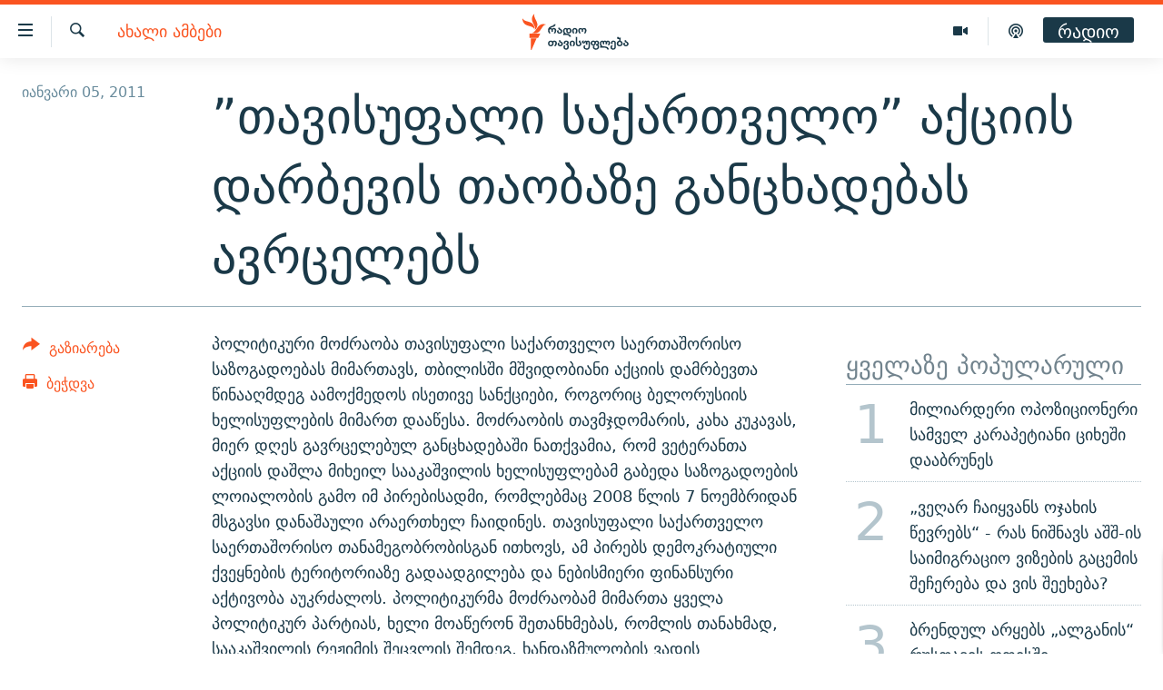

--- FILE ---
content_type: text/css
request_url: https://www.radiotavisupleba.ge/Content/responsive/RFE/ka-GE/RFE-ka-GE.css?&av=0.0.0.0&cb=370
body_size: 48241
content:
html,body,div,form,fieldset,legend,label,p,img,ul,ol,li,h1,h2,h3,h4,h5,h6,blockquote,figure{margin:0;padding:0}html{box-sizing:border-box}*,*:before,*:after{box-sizing:inherit}body{-ms-overflow-style:scrollbar}a,area,button,[role="button"],input,label,select,summary,textarea{touch-action:manipulation}table{border-collapse:collapse;border-spacing:0}th,td{vertical-align:top}ul,ol{list-style-type:none}a{text-decoration:none}a:hover{text-decoration:underline}h1,h2,h3,h4,h5,h6,th,td,caption{font-weight:normal}img{border:0}figure,figcaption,aside{display:block}[dir="rtl"]{text-align:right}a:hover .ico,.foot-nav a:hover,.media-block a:hover,.media-pholder a,.media-pholder a:hover,.content-redirect a,.wsw__a,.wsw strong a,.wsw__a:hover,.wsw strong a:hover,.wsw__a:focus,.wsw strong a:focus,.arch-lay-blg .title:hover,.pg-photoblog p.read-more a:hover .ico,.pg-content-redirect .content-redirect a:hover .ico{text-decoration:none}.media-pholder .media-download a:hover,.content-redirect a:hover .redirect-msg,.wsw .text-underline,.pg-content-redirect .content-redirect a:hover{text-decoration:underline}.wsw .dateline{text-transform:uppercase}.media-block-wrap .label--mb{overflow-wrap:break-word;word-wrap:break-word;word-break:break-all;word-break:break-word;-webkit-hyphens:auto;hyphens:auto}.js .content-advisory__overlay:after{position:absolute;top:0;left:0;right:0;bottom:0}.fc__body .statement-head:before,.img-compare__item--second,.img-compare__item--second:after,.img-compare__item--second:before{position:absolute;top:0;bottom:0}#loading-status{position:absolute;right:0;top:0}#page,.media-block,.fc__body .statement-head,.media-pholder,.media-pholder .thumb,.content-redirect,.img-compare,.img-compare__item--first{position:relative}#loading-status.shown,.simple-menu .subitems li,.simple-menu:hover .subitems,.js .foot-nav ul.items li.socials,.pg-content-redirect .content-redirect a,.embedded-page .html5PlayerBrandingHeader a{display:block}.calendar__view-toggle.opened .ico-chevron-up{display:inline-block}.fc__body .verdict-head .title .ico:before,.pg-content-redirect .content-redirect a{color:#fff}.simple-menu .subitems li:before,.wsw>ul.categories li:before,.summary__content>ul.categories li:before,.wsw>:not(.wsw__embed) ul:not([class]).categories li:before,.wsw__ul.categories li:before{content:none}.simple-menu .subitems{display:none}.visible-xs-block,.visible-xs-inline,.visible-xs-inline-block,.visible-sm-block,.visible-sm-inline,.visible-sm-inline-block,.visible-md-block,.visible-md-inline,.visible-md-inline-block,.visible-lg-block,.visible-lg-inline,.visible-lg-inline-block,.visible-print-block,.visible-print-inline,.visible-print-inline-block{display:none !important}.hidden{display:none !important;visibility:hidden !important}.media-block--io,body.nav-opened{overflow:hidden}.container,.img-compare .thumb img,.center-block{display:block;margin-left:auto;margin-right:auto}.text-center,.btn--load-more,.foot-nav ul.items>li.socials .inner li .btn{text-align:center}.badge--share{display:table-cell;vertical-align:middle}.date__elem,.badge--info,.waves__desc-area p,.waves__freq-group,.freq-group{display:inline-block;vertical-align:middle}.comment__controls,.poll .percentage,.poll .result .percentage,.media-pholder .media-download,.c-mmp--audio.c-mmp--has-poster.c-mmp--m .c-mmp__player,.c-mmp--audio.c-mmp--has-poster.c-mmp--l .c-mmp__player{float:right}.follow,.follow li,.media-pholder .btn-popout-player,.wsw .dateline{float:left}.pull-right{float:right !important}.pull-left{float:left !important}.container:before,.container-fluid:before,.row:before,a.crosslink-important:before,.follow:before,.post--liveblog:before,.comments:before,.comments__list:before,.comment:before,.foot:before,.media-block:before,.media-block-wrap:before,.special-sidebar:before,.poll .answer:before,.fc>.fc__item:before,.fc__hdr:before,.fc__body:before,.fc__body .statement-author:before,.fc__body .verdict-head:before,.wg-hlight:before,.media-pholder .media-download:before,.arch-lay-blg .article-list-item:before,.img-compare:before,.calendar-component:before,.freq-group--affiliates:before,.affiliates:before,.affiliates__item:before,.affiliates__item-group:before,.clearfix:before,.cfx:before,.container:after,.container-fluid:after,.row:after,a.crosslink-important:after,.follow:after,.post--liveblog:after,.comments:after,.comments__list:after,.comment:after,.foot:after,.media-block:after,.media-block-wrap:after,.special-sidebar:after,.poll .answer:after,.fc>.fc__item:after,.fc__hdr:after,.fc__body:after,.fc__body .statement-author:after,.fc__body .verdict-head:after,.wg-hlight:after,.media-pholder .media-download:after,.arch-lay-blg .article-list-item:after,.img-compare:after,.calendar-component:after,.freq-group--affiliates:after,.affiliates:after,.affiliates__item:after,.affiliates__item-group:after,.clearfix:after,.cfx:after{content:" ";display:table}.container:after,.container-fluid:after,.row:after,a.crosslink-important:after,.follow:after,.post--liveblog:after,.comments:after,.comments__list:after,.comment:after,.foot:after,.media-block:after,.media-block-wrap:after,.special-sidebar:after,.poll .answer:after,.fc>.fc__item:after,.fc__hdr:after,.fc__body:after,.fc__body .statement-author:after,.fc__body .verdict-head:after,.wg-hlight:after,.media-pholder .media-download:after,.arch-lay-blg .article-list-item:after,.img-compare:after,.calendar-component:after,.freq-group--affiliates:after,.affiliates:after,.affiliates__item:after,.affiliates__item-group:after,.clearfix:after,.cfx:after{clear:both}.btn--load-more,.comments-parent,.comments--pangea ul,.comments--pangea li,.category-menu{clear:both}.comment__hdr,.simple-menu .handler .ico,.simple-menu .subitems li,.media-pholder .thumb{margin-left:0;margin-top:0;margin-right:0;margin-bottom:0}html.js .nav-tabs--full>.container>.row{margin-left:0;margin-right:0}.special-sidebar .section-head:first-child,.fc__body .wsw{margin-top:0}.sys-msg.msg-anim-hidden,.nav-tabs__list,.top-area-hlighted .pg-title,.top-area-hlighted .date-time-area,.wsw>*:last-child,.wsw .caption,.backgrounder p:last-child,.backgrounder div:last-child,.pg-schedule .pg-title,.pg-rss-podcast .pg-title,.pg-prog-index .pg-title,.pg-pop-out-player .media-container{margin-bottom:0}.simple-menu .subitems li,.foot-nav .container,.foot-nav ul.items>li.socials .inner li .btn,.foot-nav ul.items>li ul.follow li .btn{padding-left:0;padding-top:0;padding-right:0;padding-bottom:0}.foot-nav ul.items .foot__item--contact>span.handler,.foot-nav ul.items .foot__item--contact>span.handler a{padding-left:0;padding-top:0;padding-right:0;padding-bottom:0}.pg-poll-embedded>.container,.pg-poll-embedded>.container>.flip{padding-left:0;padding-right:0}.sys-msg.msg-anim-hidden{padding-top:0;padding-bottom:0}.pg-pop-out-player #page{padding-top:0}.fc__body .wsw,.backgrounder p:last-child,.backgrounder div:last-child,.embedded-page .publishing-details,.embedded-page .publishing-details .published{padding-bottom:0}.embedded-page .player-and-links{margin-left:0;margin-top:0;margin-right:0;margin-bottom:0;padding-left:0;padding-top:0;padding-right:0;padding-bottom:0}.section-head img,.progress-bar--default-empty,.progress-bar--thick-empty,.thumb img,.img-wrap img,.pg-poll-embedded>.container,.pg-poll-embedded>.container>.flip,.media-pholder.quiz .thumb,.media-pholder img,.hdr-container .col-multimedia img,.wsw img,.share-bar__icons{width:100%}.sys-msg.msg-anim-hidden{height:0}.wsw iframe[id^='twitter-widget-']{width:100% !important}img,video,object,.wsw .content-map .article-location-map-box img{max-width:100%;height:auto}.foot-nav ul.items .foot__item--contact,.nav-tabs--level-2 .nav-tabs__item{border-left:0;border-top:0;border-right:0;border-bottom:0}.foot-nav ul.items>li:first-of-type,.foot-nav ul.items>li ul.follow li,.arch-lay-blg article:first-child{border-top:0}.simple-menu .subitems li:last-of-type .handler,.pg-pop-out-player .media-container{border-bottom:0}.foot-nav ul.items>li a,.foot-nav ul.items>li span.handler,.hdr-trigger,.menu-pnl{-webkit-touch-callout:none;-webkit-user-select:none;-moz-user-select:none;user-select:none}.nav-tabs__item--active a,.playlist__item--upcoming,.playlist__item--upcoming:hover{pointer-events:none;cursor:default}::-moz-selection{background:#fa5420;color:#fff}::selection{background:#fa5420;color:#fff}.thumb16_9,.thumb1_1,.thumb3_4{background-color:#edeff0;background-image:url(../../img/image-placeholder.svg?cb=0);background-repeat:no-repeat;background-position:center center}@font-face{font-family:SkolarSans-BdCond_Cyr-Ltn;src:url(../../fonts/SkolarSans-Cn-Bd_LatnCyrl_v2.3.woff);font-weight:normal;font-style:normal}@font-face{font-family:SkolarSans-RegCond_Cyr-Ltn;src:url(../../fonts/SkolarSansLatnCyrlCn-Rg.woff2) format("woff2"),url(../../fonts/SkolarSansLatnCyrlCn-Rg.woff) format("woff");font-weight:normal;font-style:normal}@font-face{font-family:DeJaVu_Bk;src:url(../../fonts/dejavu-sans_Bk_v1.woff) format("woff");font-weight:normal;font-style:normal}.container{margin-right:auto;margin-left:auto;padding-left:12px;padding-right:12px}@media (min-width: 1px){.container{width:auto}}@media (min-width: 640px){.container{max-width:700px}}@media (min-width: 992px){.container{max-width:1280px}}@media (min-width: 1280px){.container{max-width:1256px}}.container--featured{max-width:none;padding:0}.container--full{max-width:100%;padding:0}.container-fluid{margin-right:auto;margin-left:auto;padding-left:12px;padding-right:12px}.row{margin-left:-12px;margin-right:-12px}.col-xs-1,.col-sm-1,.col-md-1,.col-lg-1,.col-xs-2,.col-sm-2,.col-md-2,.col-lg-2,.col-xs-3,.col-sm-3,.col-md-3,.col-lg-3,.col-xs-4,.col-sm-4,.col-md-4,.col-lg-4,.col-xs-5,.col-sm-5,.col-md-5,.col-lg-5,.col-xs-6,.col-sm-6,.col-md-6,.col-lg-6,.col-xs-7,.col-sm-7,.col-md-7,.col-lg-7,.col-xs-8,.col-sm-8,.col-md-8,.col-lg-8,.col-xs-9,.col-sm-9,.col-md-9,.col-lg-9,.col-xs-10,.col-sm-10,.col-md-10,.col-lg-10,.col-xs-11,.col-sm-11,.col-md-11,.col-lg-11,.col-xs-12,.col-sm-12,.col-md-12,.col-lg-12{position:relative;min-height:1px;padding-left:12px;padding-right:12px}.col-xs-1,.col-xs-2,.col-xs-3,.col-xs-4,.col-xs-5,.col-xs-6,.col-xs-7,.col-xs-8,.col-xs-9,.col-xs-10,.col-xs-11,.col-xs-12{float:left}.col-xs-1{width:8.33333%}.col-xs-2{width:16.66667%}.col-xs-3{width:25%}.col-xs-4{width:33.33333%}.col-xs-5{width:41.66667%}.col-xs-6{width:50%}.col-xs-7{width:58.33333%}.col-xs-8{width:66.66667%}.col-xs-9{width:75%}.col-xs-10{width:83.33333%}.col-xs-11{width:91.66667%}.col-xs-12{width:100%}.col-xs-pull-0{right:auto}.col-xs-pull-1{right:8.33333%}.col-xs-pull-2{right:16.66667%}.col-xs-pull-3{right:25%}.col-xs-pull-4{right:33.33333%}.col-xs-pull-5{right:41.66667%}.col-xs-pull-6{right:50%}.col-xs-pull-7{right:58.33333%}.col-xs-pull-8{right:66.66667%}.col-xs-pull-9{right:75%}.col-xs-pull-10{right:83.33333%}.col-xs-pull-11{right:91.66667%}.col-xs-pull-12{right:100%}.col-xs-push-0{left:auto}.col-xs-push-1{left:8.33333%}.col-xs-push-2{left:16.66667%}.col-xs-push-3{left:25%}.col-xs-push-4{left:33.33333%}.col-xs-push-5{left:41.66667%}.col-xs-push-6{left:50%}.col-xs-push-7{left:58.33333%}.col-xs-push-8{left:66.66667%}.col-xs-push-9{left:75%}.col-xs-push-10{left:83.33333%}.col-xs-push-11{left:91.66667%}.col-xs-push-12{left:100%}.col-xs-offset-0{margin-left:0%}.col-xs-offset-1{margin-left:8.33333%}.col-xs-offset-2{margin-left:16.66667%}.col-xs-offset-3{margin-left:25%}.col-xs-offset-4{margin-left:33.33333%}.col-xs-offset-5{margin-left:41.66667%}.col-xs-offset-6{margin-left:50%}.col-xs-offset-7{margin-left:58.33333%}.col-xs-offset-8{margin-left:66.66667%}.col-xs-offset-9{margin-left:75%}.col-xs-offset-10{margin-left:83.33333%}.col-xs-offset-11{margin-left:91.66667%}.col-xs-offset-12{margin-left:100%}@media (min-width: 640px){.col-sm-1,.col-sm-2,.col-sm-3,.col-sm-4,.col-sm-5,.col-sm-6,.col-sm-7,.col-sm-8,.col-sm-9,.col-sm-10,.col-sm-11,.col-sm-12{float:left}.col-sm-1{width:8.33333%}.col-sm-2{width:16.66667%}.col-sm-3{width:25%}.col-sm-4{width:33.33333%}.col-sm-5{width:41.66667%}.col-sm-6{width:50%}.col-sm-7{width:58.33333%}.col-sm-8{width:66.66667%}.col-sm-9{width:75%}.col-sm-10{width:83.33333%}.col-sm-11{width:91.66667%}.col-sm-12{width:100%}.col-sm-pull-0{right:auto}.col-sm-pull-1{right:8.33333%}.col-sm-pull-2{right:16.66667%}.col-sm-pull-3{right:25%}.col-sm-pull-4{right:33.33333%}.col-sm-pull-5{right:41.66667%}.col-sm-pull-6{right:50%}.col-sm-pull-7{right:58.33333%}.col-sm-pull-8{right:66.66667%}.col-sm-pull-9{right:75%}.col-sm-pull-10{right:83.33333%}.col-sm-pull-11{right:91.66667%}.col-sm-pull-12{right:100%}.col-sm-push-0{left:auto}.col-sm-push-1{left:8.33333%}.col-sm-push-2{left:16.66667%}.col-sm-push-3{left:25%}.col-sm-push-4{left:33.33333%}.col-sm-push-5{left:41.66667%}.col-sm-push-6{left:50%}.col-sm-push-7{left:58.33333%}.col-sm-push-8{left:66.66667%}.col-sm-push-9{left:75%}.col-sm-push-10{left:83.33333%}.col-sm-push-11{left:91.66667%}.col-sm-push-12{left:100%}.col-sm-offset-0{margin-left:0%}.col-sm-offset-1{margin-left:8.33333%}.col-sm-offset-2{margin-left:16.66667%}.col-sm-offset-3{margin-left:25%}.col-sm-offset-4{margin-left:33.33333%}.col-sm-offset-5{margin-left:41.66667%}.col-sm-offset-6{margin-left:50%}.col-sm-offset-7{margin-left:58.33333%}.col-sm-offset-8{margin-left:66.66667%}.col-sm-offset-9{margin-left:75%}.col-sm-offset-10{margin-left:83.33333%}.col-sm-offset-11{margin-left:91.66667%}.col-sm-offset-12{margin-left:100%}}@media (min-width: 992px){.col-md-1,.col-md-2,.col-md-3,.col-md-4,.col-md-5,.col-md-6,.col-md-7,.col-md-8,.col-md-9,.col-md-10,.col-md-11,.col-md-12{float:left}.col-md-1{width:8.33333%}.col-md-2{width:16.66667%}.col-md-3{width:25%}.col-md-4{width:33.33333%}.col-md-5{width:41.66667%}.col-md-6{width:50%}.col-md-7{width:58.33333%}.col-md-8{width:66.66667%}.col-md-9{width:75%}.col-md-10{width:83.33333%}.col-md-11{width:91.66667%}.col-md-12{width:100%}.col-md-pull-0{right:auto}.col-md-pull-1{right:8.33333%}.col-md-pull-2{right:16.66667%}.col-md-pull-3{right:25%}.col-md-pull-4{right:33.33333%}.col-md-pull-5{right:41.66667%}.col-md-pull-6{right:50%}.col-md-pull-7{right:58.33333%}.col-md-pull-8{right:66.66667%}.col-md-pull-9{right:75%}.col-md-pull-10{right:83.33333%}.col-md-pull-11{right:91.66667%}.col-md-pull-12{right:100%}.col-md-push-0{left:auto}.col-md-push-1{left:8.33333%}.col-md-push-2{left:16.66667%}.col-md-push-3{left:25%}.col-md-push-4{left:33.33333%}.col-md-push-5{left:41.66667%}.col-md-push-6{left:50%}.col-md-push-7{left:58.33333%}.col-md-push-8{left:66.66667%}.col-md-push-9{left:75%}.col-md-push-10{left:83.33333%}.col-md-push-11{left:91.66667%}.col-md-push-12{left:100%}.col-md-offset-0{margin-left:0%}.col-md-offset-1{margin-left:8.33333%}.col-md-offset-2{margin-left:16.66667%}.col-md-offset-3{margin-left:25%}.col-md-offset-4{margin-left:33.33333%}.col-md-offset-5{margin-left:41.66667%}.col-md-offset-6{margin-left:50%}.col-md-offset-7{margin-left:58.33333%}.col-md-offset-8{margin-left:66.66667%}.col-md-offset-9{margin-left:75%}.col-md-offset-10{margin-left:83.33333%}.col-md-offset-11{margin-left:91.66667%}.col-md-offset-12{margin-left:100%}}@media (min-width: 1280px){.col-lg-1,.col-lg-2,.col-lg-3,.col-lg-4,.col-lg-5,.col-lg-6,.col-lg-7,.col-lg-8,.col-lg-9,.col-lg-10,.col-lg-11,.col-lg-12{float:left}.col-lg-1{width:8.33333%}.col-lg-2{width:16.66667%}.col-lg-3{width:25%}.col-lg-4{width:33.33333%}.col-lg-5{width:41.66667%}.col-lg-6{width:50%}.col-lg-7{width:58.33333%}.col-lg-8{width:66.66667%}.col-lg-9{width:75%}.col-lg-10{width:83.33333%}.col-lg-11{width:91.66667%}.col-lg-12{width:100%}.col-lg-pull-0{right:auto}.col-lg-pull-1{right:8.33333%}.col-lg-pull-2{right:16.66667%}.col-lg-pull-3{right:25%}.col-lg-pull-4{right:33.33333%}.col-lg-pull-5{right:41.66667%}.col-lg-pull-6{right:50%}.col-lg-pull-7{right:58.33333%}.col-lg-pull-8{right:66.66667%}.col-lg-pull-9{right:75%}.col-lg-pull-10{right:83.33333%}.col-lg-pull-11{right:91.66667%}.col-lg-pull-12{right:100%}.col-lg-push-0{left:auto}.col-lg-push-1{left:8.33333%}.col-lg-push-2{left:16.66667%}.col-lg-push-3{left:25%}.col-lg-push-4{left:33.33333%}.col-lg-push-5{left:41.66667%}.col-lg-push-6{left:50%}.col-lg-push-7{left:58.33333%}.col-lg-push-8{left:66.66667%}.col-lg-push-9{left:75%}.col-lg-push-10{left:83.33333%}.col-lg-push-11{left:91.66667%}.col-lg-push-12{left:100%}.col-lg-offset-0{margin-left:0%}.col-lg-offset-1{margin-left:8.33333%}.col-lg-offset-2{margin-left:16.66667%}.col-lg-offset-3{margin-left:25%}.col-lg-offset-4{margin-left:33.33333%}.col-lg-offset-5{margin-left:41.66667%}.col-lg-offset-6{margin-left:50%}.col-lg-offset-7{margin-left:58.33333%}.col-lg-offset-8{margin-left:66.66667%}.col-lg-offset-9{margin-left:75%}.col-lg-offset-10{margin-left:83.33333%}.col-lg-offset-11{margin-left:91.66667%}.col-lg-offset-12{margin-left:100%}}.visible-xs,.visible-sm,.visible-md,.visible-lg{display:none !important}@media (max-width: 639.9px){.visible-xs{display:block !important}table.visible-xs{display:table}tr.visible-xs{display:table-row !important}th.visible-xs,td.visible-xs{display:table-cell !important}}@media (max-width: 639.9px){.visible-xs-block{display:block !important}}@media (max-width: 639.9px){.visible-xs-inline{display:inline !important}}@media (max-width: 639.9px){.visible-xs-inline-block{display:inline-block !important}}@media (min-width: 640px) and (max-width: 991.9px){.visible-sm{display:block !important}table.visible-sm{display:table}tr.visible-sm{display:table-row !important}th.visible-sm,td.visible-sm{display:table-cell !important}}@media (min-width: 640px) and (max-width: 991.9px){.visible-sm-block{display:block !important}}@media (min-width: 640px) and (max-width: 991.9px){.visible-sm-inline{display:inline !important}}@media (min-width: 640px) and (max-width: 991.9px){.visible-sm-inline-block{display:inline-block !important}}@media (min-width: 992px) and (max-width: 1279.9px){.visible-md{display:block !important}table.visible-md{display:table}tr.visible-md{display:table-row !important}th.visible-md,td.visible-md{display:table-cell !important}}@media (min-width: 992px) and (max-width: 1279.9px){.visible-md-block{display:block !important}}@media (min-width: 992px) and (max-width: 1279.9px){.visible-md-inline{display:inline !important}}@media (min-width: 992px) and (max-width: 1279.9px){.visible-md-inline-block{display:inline-block !important}}@media (min-width: 1280px){.visible-lg{display:block !important}table.visible-lg{display:table}tr.visible-lg{display:table-row !important}th.visible-lg,td.visible-lg{display:table-cell !important}}@media (min-width: 1280px){.visible-lg-block{display:block !important}}@media (min-width: 1280px){.visible-lg-inline{display:inline !important}}@media (min-width: 1280px){.visible-lg-inline-block{display:inline-block !important}}@media (max-width: 639.9px){.hidden-xs{display:none !important}}@media (min-width: 640px) and (max-width: 991.9px){.hidden-sm{display:none !important}}@media (min-width: 992px) and (max-width: 1279.9px){.hidden-md{display:none !important}}@media (min-width: 1280px){.hidden-lg{display:none !important}}.visible-print{display:none !important}@media print{.visible-print{display:block !important}table.visible-print{display:table}tr.visible-print{display:table-row !important}th.visible-print,td.visible-print{display:table-cell !important}}@media print{.visible-print-block{display:block !important}}@media print{.visible-print-inline{display:inline !important}}@media print{.visible-print-inline-block{display:inline-block !important}}@media print{.hidden-print{display:none !important}}body{font-family:DeJaVu_Bk,sans-serif;font-size:18px;line-height:1.6;color:#1A3948;-webkit-font-smoothing:antialiased}body strong,body b{font-weight:bold;font-family:DeJaVu_Bk,sans-serif}#page{z-index:0}#loading-status{width:72px;height:72px;display:none}.responsive-indicator{position:absolute;bottom:0;color:transparent;font-size:0}h1,h2,h3,h4,h5,h6{font-family:DeJaVu_Bk,sans-serif}h1{font-size:27px;line-height:1.44}h2{font-size:27px;line-height:1.44}h3{font-size:22.5px}h4{font-size:20.25px}.section-pg-title-wg{display:block;text-align:center;padding:0 20px 20px}.section-pg-title-wg .section-pg-title{font-size:25px}.section-pg-title-wg .section-pg-subtitle{font-size:16px;color:#48616d}a{text-decoration:none;color:#fa5420}.fa-header__info a{color:#dce4e8;text-decoration:underline;text-decoration-color:#678a9b}a:visited{color:#c93305}.fa-header__info a:visited{color:#dce4e8}.ent-site__links a:visited{color:#fa5420}a:hover{color:#fb6739;text-decoration:underline}.fa-header__info a:hover{color:#fff}.simple-link{padding-top:4px}.simple-link a{padding-left:4px}.foot-link{clear:both;text-align:left;padding-top:18px}.link-more,.link-more:visited{font-size:14.625px;display:block;text-align:right;clear:both;color:#fa5420}.link-more:hover{color:#fb6739}.link-more--overlay{padding-top:3.5px}.link-service{display:inline-block;padding-right:9px;padding-bottom:9px}.link-service .ico{vertical-align:baseline;margin-right:.25em}.media-block .link-service:hover .ico{color:#fb6739}.intro{padding-bottom:27px;word-break:break-word}.arch-lay-blg .intro,.simplified-pg-article .intro,.intro--bold{font-weight:bold;font-family:DeJaVu_Bk,sans-serif}.intro--inverted,.fa-header__info .intro{color:#fff;font-weight:normal;padding-bottom:0}.text p{margin-bottom:18px}.txt{color:#1A3948}button,input,select,textarea{font-family:inherit;font-size:100%;margin-left:1px;border-radius:0;outline:none}button{cursor:pointer}.text-secondary{font-size:15.75px;color:#3c83a6}.pg-title{margin-bottom:18px}.pg-title--sm{font-size:31.09091px}.pg-title--xs{font-size:20px}.fa-header__info .pg-title--featured{color:#fff}.pg-title--ymla{font-family:DeJaVu_Bk,sans-serif;font-size:34.2px;border-bottom:2px solid #95adb9;color:#71838d;padding-bottom:4.5px;clear:both}.section-head{font-family:DeJaVu_Bk,sans-serif;font-size:27px;border-bottom:1px solid #95adb9;padding-bottom:4.5px;margin:12px 0;margin-bottom:0;color:#71838d;line-height:1.2;text-align:left}.section-head--summary{color:#1A3948;font-weight:bold}.section-head a{color:#71838d;display:block}.section-head a:hover{color:#fa5420;text-decoration:none}.section-head a .ico{margin-top:6px;margin-right:0}.section-head--actions{flex:1;align-self:flex-start;order:1}@media (min-width: 640px){.section-head--actions{order:2}}.section-head--comments{border:0}.category,.label,.date,.repeat{font-family:DeJaVu_Bk,sans-serif}hr{border:0;height:3px;background:#95adb9;margin:18px 0 0 0}hr.line-head{border-bottom:3px solid #95adb9;margin-bottom:0}abbr{border-bottom:1px dotted #48616d;cursor:help}small{font-size:15.75px}a.crosslink-important{display:block;border-bottom:1px solid #95adb9;padding:.5em;text-decoration:none;text-transform:uppercase}a.crosslink-important .ico{font-size:22.5px;line-height:1.25em;width:22.5px;height:22.5px;margin-right:0}a.crosslink-important strong{font-family:DeJaVu_Bk,sans-serif;font-size:20.25px;font-weight:normal}a.crosslink-important strong .ico{margin-left:0;margin-right:.5em}a.crosslink-important>.ico{color:#678a9b}a.crosslink-important:hover{background-color:#dce4e8}a.crosslink-important:hover>.ico{color:#1A3948}.action-box{border:2px solid #fa5420;padding:18px 18px 0;margin-bottom:36px}.font-1{font-family:DeJaVu_Bk,sans-serif !important}.font-1-bold{font-family:false !important}.font-2{font-family:DeJaVu_Bk,sans-serif !important}.font-2-bold{font-family:false !important}.font-3{font-family:DeJaVu_Bk,sans-serif !important}.font-3-bold{font-family:false !important}@media (min-width: 640px){h1{font-size:34.2px}}@media (min-width: 992px){h1{font-size:54px}.text h1{font-size:34.2px}}.date__elem{line-height:24px}.date__elem--waves{font-family:DeJaVu_Bk,sans-serif;font-size:19.8px;margin-left:7px}.date__elem--affiliates{font-family:DeJaVu_Bk,sans-serif;font-size:22.5px}.date__elem--info{color:#678a9b;font-size:18px}.date--mb{font-size:15.75px;color:#678a9b;text-transform:uppercase;padding-bottom:4px;word-wrap:normal}.date--mb-25{display:block;padding-bottom:16px}.date--inverted{color:#fff}.date--time{direction:inherit;display:inline-block}.date--playlist{display:block}.date--feature{color:#678a9b}.date--lb{color:#678a9b}.date--size-3,.date--size-4{font-size:14.625px}.media-block--playlist:hover .date{color:#dce4e8}.date:not(.date--lb)+.date:not(.date--lb){display:block}.buttons{padding-bottom:2em}.buttons--archive{padding-top:24px;border-top:1px dotted #b4c5cd}.btn{display:inline-block;border-style:none;background:#1A3948;color:#fff;padding:12px;-webkit-appearance:none;-moz-appearance:none;appearance:none;text-align:center;cursor:pointer;font-family:DeJaVu_Bk,sans-serif;line-height:1.6;border-radius:3px}.btn:hover,.btn:visited{color:#fff;text-decoration:none}.btn .ico:before{color:inherit}.btn.btn--social .ico:not(.ico--rounded){margin-top:-2px;transform:translateY(2px)}.btn:hover{opacity:.8}.btn.btn-danger{background-color:#d33111}.btn.btn-reset{background-color:#678a9b;line-height:normal}.btn.btn-disabled{background-color:#95adb9;cursor:default;pointer-events:none}.btn.btn-disabled:hover{opacity:1}.btn.btn--secondary{background:#F8F7F6;color:#1A3948}.btn.btn--simplified{background-color:transparent;color:#1A3948;border-top:1px solid #d2dde2}.btn.btn--text-like{background-color:transparent;color:#1A3948}.btn--important{background-color:#d33111}.btn--load-more{border-top:3px solid #dce4e8;margin-top:18px;padding-top:27px}.follow .btn{margin-bottom:.5em;margin-right:.5em}@media (min-width: 992px){.foot .follow .btn{font-size:18px}}.btn--prev .btn__text,.btn--next .btn__text{display:none}@media (min-width: 640px){.btn--prev .btn__text,.btn--next .btn__text{display:inline-block}}@media (min-width: 640px){.btn--next .ico{float:right;margin-left:6px}.btn--prev .ico{float:left}}.btn.btn--transparent{background-color:transparent;border:1px solid #fff}.btn.btn--transparent:hover{background-color:rgba(255,255,255,0.2)}.ico+.btn__text{margin-left:4.5px}.btn.btn--link{background:transparent;color:#fa5420;padding-right:0;padding-left:0;line-height:1.6;text-align:left}.btn.btn--link:hover .btn__text{color:#fb6739;opacity:1;text-decoration:underline}.media-container .btn.btn--link{color:#dce4e8}.media-container .btn.btn--link:hover .btn__text{color:#fff}.no-js .btn--print:after{content:" (CTRL+P)"}.no-js .btn--js-only{text-decoration:none;pointer-events:none}.btn--rounded{border-radius:50%;padding:0}.btn--social{margin-right:9px;margin-bottom:9px;font-family:DeJaVu_Bk,sans-serif;font-size:18px;text-transform:uppercase}.btn-facebook{background:#0866ff}.btn-twitter{background:#000}.btn-vkontakte{background:#07f}.btn-soundcloud{background:#ff5d00}.btn-odnoklassniki{background:#f58220}.btn-mailru{background:#168de2}.btn-balatarin{background:#015e8e}.btn-pinterest{background:#c92228}.btn-meneame{background:#ff6400}.btn-reddit{background:#ff4500}.btn-youtube{background:#e0192a}.btn-yandex-zen{background:red}.btn-whatsapp{background:#25d366}.btn-viber{background:#7360f2}.btn-telegram{background:#28a8ea}.btn-threads{background:#000}.btn-email,.btn--ctc{background:#233036}.btn-rss{background:#48616d}.btn-line{background:#00c300}.media-container .btn-email,.media-container .btn--ctc,.livepage__content .btn-email,.livepage__content .btn--ctc{background:#48616d}.btn-linkedin{background:#316bae}.btn--show-more{background:#1A3948}.btn--show-more-dark{background:#0c1b23}.btn--social-inverted,.btn--social-inverted:visited{background-color:#fff;color:#1A3948}.btn--social-inverted:hover{color:#fff;background-color:#678a9b;opacity:1}.btn--social-inverted.btn-facebook:hover{background:#0866ff}.btn--social-inverted.btn-twitter:hover{background:#000}.btn--social-inverted.btn-vkontakte:hover{background:#07f}.btn--social-inverted.btn-youtube:hover{background:#e0192a}.btn--social-inverted.btn-yandex-zen:hover{background:red}.btn--social-inverted.btn-whatsapp:hover{background:#25d366}.btn--social-inverted.btn-viber:hover{background:#7360f2}.btn--social-inverted.btn-telegram:hover{background:#28a8ea}.btn--social-inverted.btn-threads:hover{background:#000}.btn--social-inverted.btn-soundcloud:hover{background:#ff5d00}.btn--social-inverted.btn-instagram:hover{background:#D300C5}.btn--social-inverted.btn-odnoklassniki:hover{background:#f58220}.btn--social-inverted.btn-line:hover{background:#00c300}.btn--social-inverted.btn-livejournal:hover{background:#00b0ea}.btn--social-inverted.btn-linkedin:hover{background:#316bae}.btn--social-inverted.btn--show-more:hover{background:#95adb9}.media-container .btn--load-more{border-color:#48616d}.btn-anim{transition:padding-right 0.25s ease-in-out 0.25s,margin-right 0.25s ease-in-out 0.25s}.btn-anim-loading{padding-right:51px;margin-right:-33px;position:relative}.btn-anim-loading:after{content:"";position:absolute;right:12px;top:12px;height:24px;width:24px;border:3px solid #fff;border-right-color:transparent;border-radius:50%;animation:spinner-animation 1s linear 0.3s infinite;opacity:0}@keyframes spinner-animation{0%{transform:rotate(0deg);opacity:1}100%{transform:rotate(360deg);opacity:1}}.btn-anim-hidden{transition-property:opacity, height;transition-duration:.5s, .1s;transition-delay:0s, 1s;opacity:0;height:0;overflow:hidden}.btn.p-0{padding:0}.badge{font-family:DeJaVu_Bk,sans-serif;font-size:87.5%;color:#fff;background:#48616d;padding:5px 5px 3px;text-transform:uppercase;display:inline-block;line-height:1em}.badge:not(:nth-of-type(1)):not(.badge--wrapped):not(.badge--live-schedule){margin-left:.3em}.badge--share{font-size:18px;background-color:seagreen}.badge--share-post{margin-right:9px}.badge--live{color:#fff;background:#d33111}.media-pholder .badge--live{position:absolute;top:0;font-size:22.5px}@media (min-width: 640px){.media-pholder .badge--live{font-size:27px}}@media (min-width: 992px){.media-pholder .badge--live{font-size:40.5px}}.badge--live-schedule{border-radius:3px;font-size:22.5px}.badge--live-btn{font-size:21px;line-height:22px;border-radius:3px;padding:3px 6px 0;opacity:1;transition:opacity 0.3s;white-space:nowrap}@media (min-width: 992px){.badge--live-btn{font-size:20px;line-height:24px;padding:4px 16px 0}}.badge--live-btn-off{background:#1A3948}.badge--updated{color:#fff;background:#55a2ce}.badge--wrapped{position:absolute;top:0;left:0}.badge--duration{background:rgba(0,0,0,0.7);padding:2px;padding-right:5px;display:flex;align-items:flex-end}.badge--duration .ico{margin:0 3px;background:none !important;position:static !important;width:auto !important;font-size:14px}.badge--upcoming{background:#8c210b}.badge--info{color:#48616d;line-height:25px;background-color:#dce4e8}.badge--tube{font-size:16px;padding-top:0;line-height:22px}.sys-msg{display:block;font-family:DeJaVu_Bk,sans-serif;font-size:18px;color:#fff;padding:18px;margin:0 0 18px;height:auto;overflow:hidden;transition:height .5s, padding .5s, margin .5s;clear:both}.sys-msg .btn{display:block;padding:0;float:right;width:36px;height:36px;line-height:36px;font-size:27px;text-align:center;margin-right:-18px;margin-top:-18px}.sys-msg .btn .ico{margin-right:0}.sys-msg .btn .ico:before{color:#fff}.sys-msg.success{color:#fff;background-color:#78aa81}.sys-msg.success .btn{background-color:#78aa81}.sys-msg.success .btn:hover{background-color:#5c9366}.sys-msg.warning{color:#fff;background-color:#ffc047}.sys-msg.warning .btn{background-color:#ffc047}.sys-msg.warning .btn:hover{background-color:#ffaf14}.sys-msg.danger{color:#fff;background-color:#d33111}.sys-msg.danger .btn{background-color:#d33111}.sys-msg.danger .btn:hover{background-color:#a4260d}.sys-msg.disabled{color:#fff;background-color:#95adb9}.sys-msg.disabled .btn{background-color:#95adb9}.sys-msg.disabled .btn:hover{background-color:#7696a5}.color--color-primary{background:#fa5420}.color--color-primary-darkest{background:#7e2003}.color--color-primary-darker{background:#b02d04}.color--color-primary-dark{background:#e23a05}.color--color-primary-light{background:#fb7a52}.color--color-primary-lighter{background:#fca184}.color--color-primary-lightest{background:#fdc7b6}.color--color-secondary{background:#1A3948}.color--color-secondary-darkest{background:#000}.color--color-secondary-darker{background:#000}.color--color-secondary-dark{background:#0c1b23}.color--color-secondary-light{background:#28576d}.color--color-secondary-lighter{background:#357493}.color--color-secondary-lightest{background:#4392b8}.color--color-gray{background:#48616d}.color--color-gray-light{background:#678a9b}.color--color-gray-lighter{background:#95adb9}.color--color-gray-lightest{background:#dce4e8}.color--color-gray-dark{background:#233036}.color--color-gray-darker{background:#131a1d}.color--brand-info{background:#55a2ce}.color--brand-live{background:#d33111}.can-not-ff .ico-anchor,.can-not-ff .ico-apple-podcast,.can-not-ff .ico-arrow-down,.can-not-ff .ico-arrow-left,.can-not-ff .ico-arrow-backward,.can-not-ff .ico-arrow-right,.can-not-ff .ico-arrow-forward,.can-not-ff .ico-arrow-top-left,.can-not-ff .ico-arrow-top-backward,.can-not-ff .ico-arrow-top-right,.can-not-ff .ico-arrow-top-forward,.can-not-ff .ico-arrow-up,.can-not-ff .ico-audio,.can-not-ff .ico-audio-rounded,.can-not-ff .ico-balatarin,.can-not-ff .ico-calendar,.can-not-ff .ico-camera,.can-not-ff .ico-caret-down,.can-not-ff .ico-caret-up,.can-not-ff .ico-castbox,.can-not-ff .ico-check,.can-not-ff .ico-check-circle,.can-not-ff .ico-check-circle-checked,.can-not-ff .ico-checkbox,.can-not-ff .ico-checkbox-checked,.can-not-ff .ico-chevron-down,.can-not-ff .ico-chevron-left,.can-not-ff .ico-chevron-backward,.can-not-ff .ico-chevron-left-rounded,.can-not-ff .ico-chevron-backward-rounded,.can-not-ff .ico-chevron-right,.can-not-ff .ico-chevron-forward,.can-not-ff .ico-chevron-right-rounded,.can-not-ff .ico-chevron-forward-rounded,.can-not-ff .ico-chevron-up,.can-not-ff .ico-clock,.can-not-ff .ico-close,.can-not-ff .ico-comment,.can-not-ff .ico-content-copy,.can-not-ff .ico-copy-link,.can-not-ff .ico-document,.can-not-ff .ico-download,.can-not-ff .ico-ellipsis,.can-not-ff .ico-email,.can-not-ff .ico-embed-code,.can-not-ff .ico-exclamation,.can-not-ff .ico-exit-fullscreen,.can-not-ff .ico-facebook,.can-not-ff .ico-facebook-alt,.can-not-ff .ico-favourites,.can-not-ff .ico-filter,.can-not-ff .ico-flag,.can-not-ff .ico-fullscreen,.can-not-ff .ico-gallery,.can-not-ff .ico-gallery-rounded,.can-not-ff .ico-globe,.can-not-ff .ico-google-news,.can-not-ff .ico-google-podcast,.can-not-ff .ico-grid,.can-not-ff .ico-height-chevrons,.can-not-ff .ico-info,.can-not-ff .ico-info-filled,.can-not-ff .ico-infographic,.can-not-ff .ico-infographic-rounded,.can-not-ff .ico-instagram,.can-not-ff .ico-itunes,.can-not-ff .ico-languages,.can-not-ff .ico-line,.can-not-ff .ico-linkedin,.can-not-ff .ico-liveblog,.can-not-ff .ico-livejournal,.can-not-ff .ico-log-out,.can-not-ff .ico-logo-rfe,.can-not-ff .ico-logo-voa,.can-not-ff .ico-mailru,.can-not-ff .ico-map-pin,.can-not-ff .ico-meneame,.can-not-ff .ico-menu,.can-not-ff .ico-minus,.can-not-ff .ico-mobile,.can-not-ff .ico-my-video,.can-not-ff .ico-myworld,.can-not-ff .ico-no-results,.can-not-ff .ico-odnoklassniki,.can-not-ff .ico-pause,.can-not-ff .ico-pause-rounded,.can-not-ff .ico-pinterest,.can-not-ff .ico-play,.can-not-ff .ico-play-rounded,.can-not-ff .ico-playlist,.can-not-ff .ico-playlist-add,.can-not-ff .ico-plus,.can-not-ff .ico-podcast,.can-not-ff .ico-podcast-addict,.can-not-ff .ico-podcast-republic,.can-not-ff .ico-poll,.can-not-ff .ico-pop-out,.can-not-ff .ico-print,.can-not-ff .ico-question,.can-not-ff .ico-quiz,.can-not-ff .ico-reddit,.can-not-ff .ico-refresh,.can-not-ff .ico-repeat,.can-not-ff .ico-reply,.can-not-ff .ico-report,.can-not-ff .ico-rss,.can-not-ff .ico-search,.can-not-ff .ico-settings,.can-not-ff .ico-share,.can-not-ff .ico-skip-next,.can-not-ff .ico-skip-previous,.can-not-ff .ico-soundcloud,.can-not-ff .ico-soundslide,.can-not-ff .ico-spotify,.can-not-ff .ico-square,.can-not-ff .ico-stop,.can-not-ff .ico-telegram,.can-not-ff .ico-threads,.can-not-ff .ico-tv,.can-not-ff .ico-twitter,.can-not-ff .ico-ugc,.can-not-ff .ico-user,.can-not-ff .ico-user-rounded,.can-not-ff .ico-viber,.can-not-ff .ico-video,.can-not-ff .ico-vkontakte,.can-not-ff .ico-vkontakte-alt,.can-not-ff .ico-volume-muted,.can-not-ff .ico-volume-unmuted,.can-not-ff .ico-whatsapp,.can-not-ff .ico-width-chevrons,.can-not-ff .ico-yandex-music,.can-not-ff .ico-yandex-zen,.can-not-ff .ico-youtube,.can-not-ff .ico-youtube-music{background:url("../../img/ico-sprites-1761035870797.png") no-repeat}.can-not-ff .ico-anchor{background-position:0 0;width:16px;height:16px}.can-not-ff .ico-apple-podcast{background-position:0.7936507936507936% 0;width:16px;height:16px}.can-not-ff .ico-arrow-down{background-position:1.5873015873015872% 0;width:16px;height:16px}.can-not-ff .ico-arrow-left,.can-not-ff .ico-arrow-backward{background-position:2.380952380952381% 0;width:16px;height:16px}.can-not-ff .ico-arrow-right,.can-not-ff .ico-arrow-forward{background-position:3.1746031746031744% 0;width:16px;height:16px}.can-not-ff .ico-arrow-top-left,.can-not-ff .ico-arrow-top-backward{background-position:3.9682539682539684% 0;width:16px;height:16px}.can-not-ff .ico-arrow-top-right,.can-not-ff .ico-arrow-top-forward{background-position:4.761904761904762% 0;width:16px;height:16px}.can-not-ff .ico-arrow-up{background-position:5.555555555555555% 0;width:16px;height:16px}.can-not-ff .ico-audio{background-position:6.349206349206349% 0;width:16px;height:16px}.can-not-ff .ico-audio-rounded{background-position:7.142857142857143% 0;width:16px;height:16px}.can-not-ff .ico-balatarin{background-position:7.936507936507937% 0;width:16px;height:16px}.can-not-ff .ico-calendar{background-position:8.73015873015873% 0;width:16px;height:16px}.can-not-ff .ico-camera{background-position:9.523809523809524% 0;width:16px;height:16px}.can-not-ff .ico-caret-down{background-position:10.317460317460318% 0;width:16px;height:16px}.can-not-ff .ico-caret-up{background-position:11.11111111111111% 0;width:16px;height:16px}.can-not-ff .ico-castbox{background-position:11.904761904761905% 0;width:16px;height:16px}.can-not-ff .ico-check{background-position:12.698412698412698% 0;width:16px;height:16px}.can-not-ff .ico-check-circle{background-position:13.492063492063492% 0;width:16px;height:16px}.can-not-ff .ico-check-circle-checked{background-position:14.285714285714286% 0;width:16px;height:16px}.can-not-ff .ico-checkbox{background-position:15.079365079365079% 0;width:16px;height:16px}.can-not-ff .ico-checkbox-checked{background-position:15.873015873015873% 0;width:16px;height:16px}.can-not-ff .ico-chevron-down{background-position:16.666666666666668% 0;width:16px;height:16px}.can-not-ff .ico-chevron-left,.can-not-ff .ico-chevron-backward{background-position:17.46031746031746% 0;width:16px;height:16px}.can-not-ff .ico-chevron-left-rounded,.can-not-ff .ico-chevron-backward-rounded{background-position:18.253968253968253% 0;width:16px;height:16px}.can-not-ff .ico-chevron-right,.can-not-ff .ico-chevron-forward{background-position:19.047619047619047% 0;width:16px;height:16px}.can-not-ff .ico-chevron-right-rounded,.can-not-ff .ico-chevron-forward-rounded{background-position:19.841269841269842% 0;width:16px;height:16px}.can-not-ff .ico-chevron-up{background-position:20.634920634920636% 0;width:16px;height:16px}.can-not-ff .ico-clock{background-position:21.428571428571427% 0;width:16px;height:16px}.can-not-ff .ico-close{background-position:22.22222222222222% 0;width:16px;height:16px}.can-not-ff .ico-comment{background-position:23.015873015873016% 0;width:16px;height:16px}.can-not-ff .ico-content-copy{background-position:23.80952380952381% 0;width:16px;height:16px}.can-not-ff .ico-copy-link{background-position:24.603174603174605% 0;width:16px;height:16px}.can-not-ff .ico-document{background-position:25.396825396825395% 0;width:16px;height:16px}.can-not-ff .ico-download{background-position:26.19047619047619% 0;width:16px;height:16px}.can-not-ff .ico-ellipsis{background-position:26.984126984126984% 0;width:16px;height:16px}.can-not-ff .ico-email{background-position:27.77777777777778% 0;width:16px;height:16px}.can-not-ff .ico-embed-code{background-position:28.571428571428573% 0;width:16px;height:16px}.can-not-ff .ico-exclamation{background-position:29.365079365079364% 0;width:16px;height:16px}.can-not-ff .ico-exit-fullscreen{background-position:30.158730158730158% 0;width:16px;height:16px}.can-not-ff .ico-facebook{background-position:30.952380952380953% 0;width:16px;height:16px}.can-not-ff .ico-facebook-alt{background-position:31.746031746031747% 0;width:16px;height:16px}.can-not-ff .ico-favourites{background-position:32.53968253968254% 0;width:16px;height:16px}.can-not-ff .ico-filter{background-position:33.333333333333336% 0;width:16px;height:16px}.can-not-ff .ico-flag{background-position:34.12698412698413% 0;width:16px;height:16px}.can-not-ff .ico-fullscreen{background-position:34.92063492063492% 0;width:16px;height:16px}.can-not-ff .ico-gallery{background-position:35.714285714285715% 0;width:16px;height:16px}.can-not-ff .ico-gallery-rounded{background-position:36.507936507936506% 0;width:16px;height:16px}.can-not-ff .ico-globe{background-position:37.301587301587304% 0;width:16px;height:16px}.can-not-ff .ico-google-news{background-position:38.095238095238095% 0;width:16px;height:16px}.can-not-ff .ico-google-podcast{background-position:38.888888888888886% 0;width:16px;height:16px}.can-not-ff .ico-grid{background-position:39.682539682539684% 0;width:16px;height:16px}.can-not-ff .ico-height-chevrons{background-position:40.476190476190474% 0;width:16px;height:16px}.can-not-ff .ico-info{background-position:41.26984126984127% 0;width:16px;height:16px}.can-not-ff .ico-info-filled{background-position:42.06349206349206% 0;width:16px;height:16px}.can-not-ff .ico-infographic{background-position:42.857142857142854% 0;width:16px;height:16px}.can-not-ff .ico-infographic-rounded{background-position:43.65079365079365% 0;width:16px;height:16px}.can-not-ff .ico-instagram{background-position:44.44444444444444% 0;width:16px;height:16px}.can-not-ff .ico-itunes{background-position:45.23809523809524% 0;width:16px;height:16px}.can-not-ff .ico-languages{background-position:46.03174603174603% 0;width:16px;height:16px}.can-not-ff .ico-line{background-position:46.82539682539682% 0;width:16px;height:16px}.can-not-ff .ico-linkedin{background-position:47.61904761904762% 0;width:16px;height:16px}.can-not-ff .ico-liveblog{background-position:48.41269841269841% 0;width:16px;height:16px}.can-not-ff .ico-livejournal{background-position:49.20634920634921% 0;width:16px;height:16px}.can-not-ff .ico-log-out{background-position:50% 0;width:16px;height:16px}.can-not-ff .ico-logo-rfe{background-position:50.79365079365079% 0;width:16px;height:16px}.can-not-ff .ico-logo-voa{background-position:51.58730158730159% 0;width:16px;height:16px}.can-not-ff .ico-mailru{background-position:52.38095238095238% 0;width:16px;height:16px}.can-not-ff .ico-map-pin{background-position:53.17460317460318% 0;width:16px;height:16px}.can-not-ff .ico-meneame{background-position:53.96825396825397% 0;width:16px;height:16px}.can-not-ff .ico-menu{background-position:54.76190476190476% 0;width:16px;height:16px}.can-not-ff .ico-minus{background-position:55.55555555555556% 0;width:16px;height:16px}.can-not-ff .ico-mobile{background-position:56.34920634920635% 0;width:16px;height:16px}.can-not-ff .ico-my-video{background-position:57.142857142857146% 0;width:16px;height:16px}.can-not-ff .ico-myworld{background-position:57.93650793650794% 0;width:16px;height:16px}.can-not-ff .ico-no-results{background-position:58.73015873015873% 0;width:16px;height:16px}.can-not-ff .ico-odnoklassniki{background-position:59.523809523809526% 0;width:16px;height:16px}.can-not-ff .ico-pause{background-position:60.317460317460316% 0;width:16px;height:16px}.can-not-ff .ico-pause-rounded{background-position:61.111111111111114% 0;width:16px;height:16px}.can-not-ff .ico-pinterest{background-position:61.904761904761905% 0;width:16px;height:16px}.can-not-ff .ico-play{background-position:62.698412698412696% 0;width:16px;height:16px}.can-not-ff .ico-play-rounded{background-position:63.492063492063494% 0;width:16px;height:16px}.can-not-ff .ico-playlist{background-position:64.28571428571429% 0;width:16px;height:16px}.can-not-ff .ico-playlist-add{background-position:65.07936507936508% 0;width:16px;height:16px}.can-not-ff .ico-plus{background-position:65.87301587301587% 0;width:16px;height:16px}.can-not-ff .ico-podcast{background-position:66.66666666666667% 0;width:16px;height:16px}.can-not-ff .ico-podcast-addict{background-position:67.46031746031746% 0;width:16px;height:16px}.can-not-ff .ico-podcast-republic{background-position:68.25396825396825% 0;width:16px;height:16px}.can-not-ff .ico-poll{background-position:69.04761904761905% 0;width:16px;height:16px}.can-not-ff .ico-pop-out{background-position:69.84126984126983% 0;width:16px;height:16px}.can-not-ff .ico-print{background-position:70.63492063492063% 0;width:16px;height:16px}.can-not-ff .ico-question{background-position:71.42857142857143% 0;width:16px;height:16px}.can-not-ff .ico-quiz{background-position:72.22222222222223% 0;width:16px;height:16px}.can-not-ff .ico-reddit{background-position:73.01587301587301% 0;width:16px;height:16px}.can-not-ff .ico-refresh{background-position:73.80952380952381% 0;width:16px;height:16px}.can-not-ff .ico-repeat{background-position:74.60317460317461% 0;width:16px;height:16px}.can-not-ff .ico-reply{background-position:75.39682539682539% 0;width:16px;height:16px}.can-not-ff .ico-report{background-position:76.19047619047619% 0;width:16px;height:16px}.can-not-ff .ico-rss{background-position:76.98412698412699% 0;width:16px;height:16px}.can-not-ff .ico-search{background-position:77.77777777777777% 0;width:16px;height:16px}.can-not-ff .ico-settings{background-position:78.57142857142857% 0;width:16px;height:16px}.can-not-ff .ico-share{background-position:79.36507936507937% 0;width:16px;height:16px}.can-not-ff .ico-skip-next{background-position:80.15873015873017% 0;width:16px;height:16px}.can-not-ff .ico-skip-previous{background-position:80.95238095238095% 0;width:16px;height:16px}.can-not-ff .ico-soundcloud{background-position:81.74603174603175% 0;width:16px;height:16px}.can-not-ff .ico-soundslide{background-position:82.53968253968254% 0;width:16px;height:16px}.can-not-ff .ico-spotify{background-position:83.33333333333333% 0;width:16px;height:16px}.can-not-ff .ico-square{background-position:84.12698412698413% 0;width:16px;height:16px}.can-not-ff .ico-stop{background-position:84.92063492063492% 0;width:16px;height:16px}.can-not-ff .ico-telegram{background-position:85.71428571428571% 0;width:16px;height:16px}.can-not-ff .ico-threads{background-position:86.5079365079365% 0;width:16px;height:16px}.can-not-ff .ico-tv{background-position:87.3015873015873% 0;width:16px;height:16px}.can-not-ff .ico-twitter{background-position:88.0952380952381% 0;width:16px;height:16px}.can-not-ff .ico-ugc{background-position:88.88888888888889% 0;width:16px;height:16px}.can-not-ff .ico-user{background-position:89.68253968253968% 0;width:16px;height:16px}.can-not-ff .ico-user-rounded{background-position:90.47619047619048% 0;width:16px;height:16px}.can-not-ff .ico-viber{background-position:91.26984126984127% 0;width:16px;height:16px}.can-not-ff .ico-video{background-position:92.06349206349206% 0;width:16px;height:16px}.can-not-ff .ico-vkontakte{background-position:92.85714285714286% 0;width:16px;height:16px}.can-not-ff .ico-vkontakte-alt{background-position:93.65079365079364% 0;width:16px;height:16px}.can-not-ff .ico-volume-muted{background-position:94.44444444444444% 0;width:16px;height:16px}.can-not-ff .ico-volume-unmuted{background-position:95.23809523809524% 0;width:16px;height:16px}.can-not-ff .ico-whatsapp{background-position:96.03174603174604% 0;width:16px;height:16px}.can-not-ff .ico-width-chevrons{background-position:96.82539682539682% 0;width:16px;height:16px}.can-not-ff .ico-yandex-music{background-position:97.61904761904762% 0;width:16px;height:16px}.can-not-ff .ico-yandex-zen{background-position:98.41269841269842% 0;width:16px;height:16px}.can-not-ff .ico-youtube{background-position:99.2063492063492% 0;width:16px;height:16px}.can-not-ff .ico-youtube-music{background-position:100% 0;width:16px;height:16px}@font-face{font-family:"icons-font-1761035870797";src:url("../../fonts/icons-font-1761035870797.woff") format("woff"),url("../../fonts/icons-font-1761035870797.ttf") format("truetype");font-weight:normal;font-style:normal}.ico{background-image:none;background-color:transparent;border:none;vertical-align:baseline;box-sizing:border-box;width:auto;height:auto;font-family:"icons-font-1761035870797";display:inline-block;font-size:16px;font-weight:normal;font-style:normal;line-height:inherit;speak:none;text-decoration:inherit;text-transform:none;text-rendering:optimizeLegibility;-webkit-font-smoothing:antialiased;-moz-osx-font-smoothing:grayscale;box-sizing:content-box}.can-not-ff #page .ico{background-repeat:no-repeat;vertical-align:middle;background-color:#fff;border:4px solid #fff;min-width:16px;min-height:16px;max-width:16px;max-height:16px}a .ico{text-decoration:none}body:not(.can-not-ff) .ico-anchor:before{content:"\f101"}body:not(.can-not-ff) .ico-apple-podcast:before{content:"\f102"}body:not(.can-not-ff) .ico-arrow-down:before{content:"\f103"}body:not(.can-not-ff) .ico-arrow-left:before,body:not(.can-not-ff) .ico-arrow-backward:before{content:"\f104"}body:not(.can-not-ff) .ico-arrow-right:before,body:not(.can-not-ff) .ico-arrow-forward:before{content:"\f105"}body:not(.can-not-ff) .ico-arrow-top-left:before,body:not(.can-not-ff) .ico-arrow-top-backward:before{content:"\f106"}body:not(.can-not-ff) .ico-arrow-top-right:before,body:not(.can-not-ff) .ico-arrow-top-forward:before{content:"\f107"}body:not(.can-not-ff) .ico-arrow-up:before{content:"\f108"}body:not(.can-not-ff) .ico-audio:before{content:"\f109"}body:not(.can-not-ff) .ico-audio-rounded:before{content:"\f10a"}body:not(.can-not-ff) .ico-balatarin:before{content:"\f10b"}body:not(.can-not-ff) .ico-calendar:before{content:"\f10c"}body:not(.can-not-ff) .ico-camera:before{content:"\f10d"}body:not(.can-not-ff) .ico-caret-down:before{content:"\f10e"}body:not(.can-not-ff) .ico-caret-up:before{content:"\f10f"}body:not(.can-not-ff) .ico-castbox:before{content:"\f110"}body:not(.can-not-ff) .ico-check:before{content:"\f111"}body:not(.can-not-ff) .ico-check-circle:before{content:"\f112"}body:not(.can-not-ff) .ico-check-circle-checked:before{content:"\f113"}body:not(.can-not-ff) .ico-checkbox:before{content:"\f114"}body:not(.can-not-ff) .ico-checkbox-checked:before{content:"\f115"}body:not(.can-not-ff) .ico-chevron-down:before{content:"\f116"}body:not(.can-not-ff) .ico-chevron-left:before,body:not(.can-not-ff) .ico-chevron-backward:before{content:"\f117"}body:not(.can-not-ff) .ico-chevron-left-rounded:before,body:not(.can-not-ff) .ico-chevron-backward-rounded:before{content:"\f118"}body:not(.can-not-ff) .ico-chevron-right:before,body:not(.can-not-ff) .ico-chevron-forward:before{content:"\f119"}body:not(.can-not-ff) .ico-chevron-right-rounded:before,body:not(.can-not-ff) .ico-chevron-forward-rounded:before{content:"\f11a"}body:not(.can-not-ff) .ico-chevron-up:before{content:"\f11b"}body:not(.can-not-ff) .ico-clock:before{content:"\f11c"}body:not(.can-not-ff) .ico-close:before{content:"\f11d"}body:not(.can-not-ff) .ico-comment:before{content:"\f11e"}body:not(.can-not-ff) .ico-content-copy:before{content:"\f11f"}body:not(.can-not-ff) .ico-copy-link:before{content:"\f120"}body:not(.can-not-ff) .ico-document:before{content:"\f121"}body:not(.can-not-ff) .ico-download:before{content:"\f122"}body:not(.can-not-ff) .ico-ellipsis:before{content:"\f123"}body:not(.can-not-ff) .ico-email:before{content:"\f124"}body:not(.can-not-ff) .ico-embed-code:before{content:"\f125"}body:not(.can-not-ff) .ico-exclamation:before{content:"\f126"}body:not(.can-not-ff) .ico-exit-fullscreen:before{content:"\f127"}body:not(.can-not-ff) .ico-facebook:before{content:"\f128"}body:not(.can-not-ff) .ico-facebook-alt:before{content:"\f129"}body:not(.can-not-ff) .ico-favourites:before{content:"\f12a"}body:not(.can-not-ff) .ico-filter:before{content:"\f12b"}body:not(.can-not-ff) .ico-flag:before{content:"\f12c"}body:not(.can-not-ff) .ico-fullscreen:before{content:"\f12d"}body:not(.can-not-ff) .ico-gallery:before{content:"\f12e"}body:not(.can-not-ff) .ico-gallery-rounded:before{content:"\f12f"}body:not(.can-not-ff) .ico-globe:before{content:"\f130"}body:not(.can-not-ff) .ico-google-news:before{content:"\f131"}body:not(.can-not-ff) .ico-google-podcast:before{content:"\f132"}body:not(.can-not-ff) .ico-grid:before{content:"\f133"}body:not(.can-not-ff) .ico-height-chevrons:before{content:"\f134"}body:not(.can-not-ff) .ico-info:before{content:"\f135"}body:not(.can-not-ff) .ico-info-filled:before{content:"\f136"}body:not(.can-not-ff) .ico-infographic:before{content:"\f137"}body:not(.can-not-ff) .ico-infographic-rounded:before{content:"\f138"}body:not(.can-not-ff) .ico-instagram:before{content:"\f139"}body:not(.can-not-ff) .ico-itunes:before{content:"\f13a"}body:not(.can-not-ff) .ico-languages:before{content:"\f13b"}body:not(.can-not-ff) .ico-line:before{content:"\f13c"}body:not(.can-not-ff) .ico-linkedin:before{content:"\f13d"}body:not(.can-not-ff) .ico-liveblog:before{content:"\f13e"}body:not(.can-not-ff) .ico-livejournal:before{content:"\f13f"}body:not(.can-not-ff) .ico-log-out:before{content:"\f140"}body:not(.can-not-ff) .ico-logo-rfe:before{content:"\f141"}body:not(.can-not-ff) .ico-logo-voa:before{content:"\f142"}body:not(.can-not-ff) .ico-mailru:before{content:"\f143"}body:not(.can-not-ff) .ico-map-pin:before{content:"\f144"}body:not(.can-not-ff) .ico-meneame:before{content:"\f145"}body:not(.can-not-ff) .ico-menu:before{content:"\f146"}body:not(.can-not-ff) .ico-minus:before{content:"\f147"}body:not(.can-not-ff) .ico-mobile:before{content:"\f148"}body:not(.can-not-ff) .ico-my-video:before{content:"\f149"}body:not(.can-not-ff) .ico-myworld:before{content:"\f14a"}body:not(.can-not-ff) .ico-no-results:before{content:"\f14b"}body:not(.can-not-ff) .ico-odnoklassniki:before{content:"\f14c"}body:not(.can-not-ff) .ico-pause:before{content:"\f14d"}body:not(.can-not-ff) .ico-pause-rounded:before{content:"\f14e"}body:not(.can-not-ff) .ico-pinterest:before{content:"\f14f"}body:not(.can-not-ff) .ico-play:before{content:"\f150"}body:not(.can-not-ff) .ico-play-rounded:before{content:"\f151"}body:not(.can-not-ff) .ico-playlist:before{content:"\f152"}body:not(.can-not-ff) .ico-playlist-add:before{content:"\f153"}body:not(.can-not-ff) .ico-plus:before{content:"\f154"}body:not(.can-not-ff) .ico-podcast:before{content:"\f155"}body:not(.can-not-ff) .ico-podcast-addict:before{content:"\f156"}body:not(.can-not-ff) .ico-podcast-republic:before{content:"\f157"}body:not(.can-not-ff) .ico-poll:before{content:"\f158"}body:not(.can-not-ff) .ico-pop-out:before{content:"\f159"}body:not(.can-not-ff) .ico-print:before{content:"\f15a"}body:not(.can-not-ff) .ico-question:before{content:"\f15b"}body:not(.can-not-ff) .ico-quiz:before{content:"\f15c"}body:not(.can-not-ff) .ico-reddit:before{content:"\f15d"}body:not(.can-not-ff) .ico-refresh:before{content:"\f15e"}body:not(.can-not-ff) .ico-repeat:before{content:"\f15f"}body:not(.can-not-ff) .ico-reply:before{content:"\f160"}body:not(.can-not-ff) .ico-report:before{content:"\f161"}body:not(.can-not-ff) .ico-rss:before{content:"\f162"}body:not(.can-not-ff) .ico-search:before{content:"\f163"}body:not(.can-not-ff) .ico-settings:before{content:"\f164"}body:not(.can-not-ff) .ico-share:before,body:not(.can-not-ff) .share--collapsed-xs .ico-ellipsis:before,.share--collapsed-xs body:not(.can-not-ff) .ico-ellipsis:before{content:"\f165"}body:not(.can-not-ff) .ico-skip-next:before{content:"\f166"}body:not(.can-not-ff) .ico-skip-previous:before{content:"\f167"}body:not(.can-not-ff) .ico-soundcloud:before{content:"\f168"}body:not(.can-not-ff) .ico-soundslide:before{content:"\f169"}body:not(.can-not-ff) .ico-spotify:before{content:"\f16a"}body:not(.can-not-ff) .ico-square:before{content:"\f16b"}body:not(.can-not-ff) .ico-stop:before{content:"\f16c"}body:not(.can-not-ff) .ico-telegram:before{content:"\f16d"}body:not(.can-not-ff) .ico-threads:before{content:"\f16e"}body:not(.can-not-ff) .ico-tv:before{content:"\f16f"}body:not(.can-not-ff) .ico-twitter:before{content:"\f170"}body:not(.can-not-ff) .ico-ugc:before{content:"\f171"}body:not(.can-not-ff) .ico-user:before{content:"\f172"}body:not(.can-not-ff) .ico-user-rounded:before{content:"\f173"}body:not(.can-not-ff) .ico-viber:before{content:"\f174"}body:not(.can-not-ff) .ico-video:before{content:"\f175"}body:not(.can-not-ff) .ico-vkontakte:before{content:"\f176"}body:not(.can-not-ff) .ico-vkontakte-alt:before{content:"\f177"}body:not(.can-not-ff) .ico-volume-muted:before{content:"\f178"}body:not(.can-not-ff) .ico-volume-unmuted:before{content:"\f179"}body:not(.can-not-ff) .ico-whatsapp:before{content:"\f17a"}body:not(.can-not-ff) .ico-width-chevrons:before{content:"\f17b"}body:not(.can-not-ff) .ico-yandex-music:before{content:"\f17c"}body:not(.can-not-ff) .ico-yandex-zen:before{content:"\f17d"}body:not(.can-not-ff) .ico-youtube:before{content:"\f17e"}body:not(.can-not-ff) .ico-youtube-music:before{content:"\f17f"}@font-face{font-family:'icons-custom';src:url("../../fonts/custom-icons-default.woff?cb=10") format("woff"),url("../../fonts/custom-icons-default.ttf?cb=10") format("truetype");font-weight:normal;font-style:normal}.ico-custom{font-family:icons-custom}.ico-custom:after{content:""}.category--mb{color:#fa5420;text-decoration:none;text-transform:uppercase}.category--size-3,.category--size-4{font-size:14.625px}a.category--mb:visited{color:#fa5420}@media (min-width: 992px){.img-overlay a.category--mb:visited{color:#dce4e8}}a.category--mb:hover,a.category--mb:focus{color:#fb6739;text-decoration:underline}.col-category--liveblog{height:1.5em;text-transform:uppercase}.ico{display:inline-flex;justify-content:center;align-items:center}.ico--live{color:#d33111}.img-wrap .ico{position:absolute;left:0;top:0;color:#fff;text-align:center;background-color:black;background-color:rgba(0,0,0,0.7);padding:1px}.can-not-ff .img-wrap .ico{background-color:inherit;padding:0}.img-wrap .ico--media-expand{display:none;top:10px;left:auto;right:10px;cursor:pointer}.img-wrap .ico--media-expand.ico{background-color:rgba(0,0,0,0.2)}.can-not-ff .img-wrap .ico--media-expand.ico{background-color:inherit}.js-media-expand--ready .img-wrap .ico--media-expand{display:flex}.img-wrap:hover .ico{background:#000;color:#fff}.img-wrap:hover .ico--media-expand{background-color:rgba(0,0,0,0.7)}.ico.ico--media-type{width:1.6em;height:1.6em;color:#fff;background-color:rgba(0,0,0,0.7)}.badge--wrapped .ico.ico--media-type{height:auto;width:auto;position:static;background-color:transparent}.js-media-expand--ready .ico.ico--media-type{display:none}body:not(.can-not-ff) .ico--rounded{margin:0;border-radius:50%}.ico--rounded{width:2.4em;height:2.4em;display:flex}.ico--nobg{width:2.2em;height:2.6em}.ico.ico--s{font-size:14px}.ico.ico--s.ico--rounded{width:2em;height:2em}.ico.ico--l,.ico.ico--xl,.ico.ico--xxl{font-size:16px}.ico.ico--l.ico--media-type,.ico.ico--xl.ico--media-type,.ico.ico--xxl.ico--media-type{width:2em;height:2em}@media (min-width: 992px){.ico.ico--l{font-size:19px}}@media (min-width: 992px){.ico.ico--xl{font-size:24px}}@media (min-width: 992px){.ico.ico--xxl{font-size:32px}}.c-blockquote{color:#fa5420;font-family:DeJaVu_Bk,sans-serif;font-size:22.5px;line-height:130%;position:relative;margin-bottom:27px}.media-block-wrap .c-blockquote{margin-top:9px}.fc-body .c-blockquote{color:#48616d;font-size:20.25px}.c-blockquote__content{margin-bottom:18px}.c-blockquote--has-quote:before{content:"“";float:left;font-size:400%;margin-right:.05em;margin-top:.315em;height:0}.c-blockquote__foot{margin-top:18px;color:#48616d;font-family:DeJaVu_Bk,sans-serif;font-size:15.75px;line-height:1.5}.c-spinner{position:absolute;left:50%;top:50%;width:64px;height:64px;margin-left:-32px;margin-top:-32px;display:none;z-index:10}.c-spinner--lightbox{display:block;opacity:1;z-index:1;transition:opacity .5s ease-in-out}.c-spinner img{animation:spin 2s infinite linear reverse}@keyframes spin{from{transform:rotate(0deg)}to{transform:rotate(360deg)}}.caption{color:#48616d;font-size:15.75px;padding-top:9px;display:block}.caption--inverted{color:#dce4e8;padding-top:0}.caption--inverted a{text-decoration:underline}@media (max-width: 991.9px){.caption--simple-layout{padding-left:12px;padding-right:12px}}.caption__credit{color:#95adb9}.img-number{font-family:DeJaVu_Bk,sans-serif;font-size:34.2px;margin-right:12px;line-height:36px;color:#a4b0b6}.title{word-break:break-word}.title--inverted{color:#dce4e8}.title--media{font-size:20.25px;color:#1A3948}@media (min-width: 992px){.title--media{color:#dce4e8}}.title--program{font-size:31.09091px;font-weight:bold;font-family:DeJaVu_Bk,sans-serif;text-transform:uppercase;margin:9px 0 0;color:#fff}@media (min-width: 640px){.title--program{font-size:34.2px;min-height:54px;margin:9px 0 -9px}}.title--livepage{margin-top:18px}.title--tube{color:#fff;font-size:18px;margin-left:9px;white-space:normal}a:hover .title--tube{color:#fff}.title--liveblog{font-size:20px;margin-top:8px}@media (min-width: 640px){.title--liveblog{font-size:25px}}.badge+.title{margin-left:9px}.rus-disclaim{font-size:36px;margin-bottom:5px;font-family:CamertonWebC}@media (max-width: 991.9px){.rus-disc-parent{display:flex;flex-direction:column}.rus-disc-parent .col-title{order:0}.rus-disc-parent .col-category{order:3}.rus-disc-parent .col-publishing-details,.rus-disc-parent .col-multimedia{order:2}.rus-disc-parent .article-share{order:7}}.prog-hdr{background-color:#48616d}.prog-hdr .nav-tabs .btn.btn-next{right:-12px;background:transparent}.prog-hdr .nav-tabs .btn.btn-prev{background:transparent;left:-12px}.prog-hdr .ico-chevron-left:before,.prog-hdr .ico-chevron-backward:before,.prog-hdr .ico-chevron-right:before,.prog-hdr .ico-chevron-forward:before{color:#000;background-color:rgba(255,255,255,0.5)}.prog-hdr__link:hover{text-decoration:none}.prog-hdr__link:hover .title--program{color:rgba(255,255,255,0.7)}@media (min-width: 640px){.prog-hdr__link{float:left}}.label--media{color:#678a9b;font-size:20.25px}@media (max-width: 991.9px){.label--media{text-transform:uppercase;font-size:15.75px;align-self:center}}.label--share{font-family:DeJaVu_Bk,sans-serif;margin-left:8px;color:#678a9b;align-self:flex-start;line-height:1.6;font-size:18px}@media (max-width: 991.9px){.label--share{display:none}}.label--dropdown{color:#678a9b;line-height:40px;vertical-align:middle;font-size:15.75px}.label--crosslink{color:#678a9b}.label--mb{color:#678a9b;text-transform:uppercase;padding-bottom:4px;font-size:14.625px}.progress-bar{margin-bottom:18px;height:3px}.progress-bar--default-empty{height:100%;background-color:#95adb9}.progress-bar--default-full{height:100%;background-color:#fa5420}.progress-bar--thick-empty{background-color:#fff;height:3.6px}.progress-bar--thick-full{height:100%;background-color:#fa5420}.video{width:100%;height:auto}.no-js .video{display:none}.video--loop{opacity:0;transition:opacity .5s}.video--play{opacity:1}.video-nojs{width:100%;height:auto}.pagination{border-top:3px solid #dce4e8;padding-top:36px;display:flex;justify-content:space-around}.pagination__item{display:none;vertical-align:top}.pagination__item:nth-of-type(2),.pagination__item:nth-last-child(2),.pagination__item--active{display:inline-block}@media (min-width: 640px){.pagination__item{display:inline-block}}.pagination__item--prev,.pagination__item--next{display:inline-block}.pagination__item--active .pagination__btn{background-color:transparent}.pagination__item--active:before,.pagination__item--last:before{content:"...";display:inline-block;vertical-align:text-bottom}.pagination__item--first:before{content:none}.pagination__item--first+.pagination__item--second:before,.pagination__item--pre-last+.pagination__item:before{content:none}.pagination__item--last:after{content:none}.pagination__item--one:before,.pagination__item--one:after{content:none}@media (min-width: 640px){.pagination__item--active:before{content:none}.pagination__item:nth-of-type(3):not(.pagination__item--next):not(.pagination__item--second):before{content:"...";display:inline-block;vertical-align:text-bottom}}.pagination__btn{min-width:35px;min-height:35px;height:43.2px}.links{font-size:15.75px}.links--mb{display:none}@media (min-width: 640px){.links--mb{display:block;margin-bottom:9px}}.links:not(.links--mb):not(.links--c-lightbox):after{content:"";margin-top:18px;display:block}.links--c-lightbox{margin-top:9px}.links--schedule{margin-top:18px}.links--schedule .label{color:#678a9b}.links--schedule a,.links--schedule a:visited{color:#fa5420}@media (min-width: 992px){.links__list{display:inline-flex;flex-wrap:wrap}.links__list--column{flex-direction:column}.links__list--column .links__item:not(:first-of-type){padding-top:9px}.links__list--column .links__item:not(:last-of-type){margin-right:inherit}.fa-header__info .links__list{display:flex}}.links__item{display:inline-block}.links__item:not(:last-of-type){margin-right:4.5px}.links__item:last-of-type .links__separator{display:none}.links__item--inverted{color:#fff}.fa-mobile-img-overlay .links__item--inverted{color:#1A3948}.links__item--c-lightbox{color:#95adb9;font-size:18px}.links__item--c-lightbox a{color:#95adb9}@media (min-width: 992px){.links__item{display:block}}.links__item-link:hover{text-decoration:underline}.content-advisory{display:none}.content-advisory--nojs{padding:12px;margin-bottom:18px;background-color:#dce4e8}.content-advisory--nojs-inverted{background-color:#0d1d24}.content-advisory--nojs a{display:block}.js .c-lightbox__content .content-advisory{display:flex;overflow:hidden}.js .wsw__embed--small .content-advisory__box{font-size:10px}.js .wsw__embed--small .content-advisory__box-text{font-size:10px}.js .content-advisory{display:block;position:relative}.js .content-advisory__box{width:100%;height:auto;display:flex;flex-direction:column;justify-content:center;text-align:center;position:absolute;top:0;bottom:0;padding:0 25%;z-index:1}.js .content-advisory__box-text{display:block;font-size:14px;color:#fff}.js .content-advisory__overlay{transition:filter 0.3s ease-in;filter:blur(100px)}.js .content-advisory__overlay:after{content:"";background-color:#000}@supports (filter: blur()){.js .content-advisory__overlay:after{background-color:rgba(0,0,0,0.3)}}.js .content-advisory--nojs{display:none}.form-select__elem{padding-left:9px;padding-right:9px;border-style:solid;border-color:#95adb9;background-color:rgba(220,228,232,0.5)}.dropdown{position:relative;min-width:215px;font-family:DeJaVu_Bk,sans-serif;font-size:18px}@media (min-width: 480px){.dropdown{display:inline-block}}.dropdown__holder{position:relative}.label--dropdown+.dropdown__holder{float:right;margin-left:18px}.dropdown__label{z-index:2;min-width:215px;display:block;line-height:38px;position:relative;text-shadow:1px 1px 0 rgba(255,255,255,0.13);transition:all 0.1s linear;padding-left:9px;padding-right:9px;border-style:solid;border-width:1px;border-color:rgba(149,173,185,0.5);border-radius:3px;color:#000;cursor:pointer;white-space:nowrap}.dropdown__label:hover{color:#fa5420}.dropdown__label>.ico{position:absolute;top:0;right:10px}.dropdown__label>.ico-chevron-down{display:inline-block}.dropdown__label>.ico-chevron-up{display:none}.dropdown__label--disabled{opacity:.5;cursor:default;pointer-events:none}.dropdown__label--tube,.dropdown__label--tube:hover{background-color:#fff;border-color:#fff;color:#678a9b;text-shadow:none}.dropdown__label--srch-filter{color:#1A3948;border:none;border-bottom:1px solid #1A3948;border-radius:0}.dropdown__label-text{overflow:hidden;text-overflow:ellipsis;white-space:nowrap;max-width:93%;display:block;font-size:20.25px}.dropdown__label-text--tube .ico{margin-right:.4em;font-size:150%;vertical-align:middle}.dropdown__label-text--srch-filter{font-size:15.75px;font-family:DeJaVu_Bk,sans-serif}@media (min-width: 992px){.dropdown--affiliates{width:425px}}.dropdown--sorting{align-self:flex-start;order:2}@media (min-width: 640px){.dropdown--sorting{order:1;align-self:flex-end}}.no-js .body-container .dropdown--sorting{display:none}.dropdown--tube{width:100%}.dropdown--srch-filter{width:251px}.dropdown__toggle{position:absolute;left:-9999px}.dropdown__toggle:checked+.dropdown__label{box-shadow:inset 0 1px 0 rgba(255,255,255,0.4),0 1px 0 0 rgba(0,0,0,0.01),0 2px 0 0 rgba(255,255,255,0.44);border-bottom-left-radius:0;border-bottom-right-radius:0}.dropdown__toggle:checked+.dropdown__label--tube{box-shadow:none}.dropdown__toggle:checked+.dropdown__label .ico-chevron-down{display:none}.dropdown__toggle:checked+.dropdown__label .ico-chevron-up{display:inline-block}.dropdown__toggle:checked ~ .dropdown__elem{display:block;max-height:300px;overflow:auto;border-left:1px solid rgba(149,173,185,0.5);border-right:1px solid rgba(149,173,185,0.5);border-bottom:1px solid rgba(149,173,185,0.5)}.dropdown__toggle:checked ~ .dropdown__elem--tube{border:none}.dropdown__toggle:checked ~ .dropdown__elem--srch-filter{border:none;box-shadow:0 0 6px rgba(0,0,0,0.3);max-height:50vh}.dropdown__toggle--affiliates+.dropdown__label{width:100%;display:inline-block}@media (min-width: 480px){.dropdown__toggle--affiliates+.dropdown__label{width:377px}}.dropdown__toggle--srch-filter:checked ~ .ico,.dropdown__toggle--srch-filter:checked ~ .dropdown__item-label{color:#fa5420}.dropdown__toggle--srch-filter:checked ~ .dropdown__item-label{font-weight:bold}.dropdown__toggle--srch-filter:checked ~ .ico-check-circle-checked,.dropdown__toggle--srch-filter:checked ~ .ico-checkbox-checked{display:inline-flex}.dropdown__toggle--srch-filter:checked ~ .ico-check-circle,.dropdown__toggle--srch-filter:checked ~ .ico-checkbox{display:none}.dropdown__elem{margin:0;list-style:none;padding:0;display:none;min-width:215px;background-color:#fff;z-index:1002;position:absolute;top:40px;font-size:15.75px}@media (min-width: 480px){.dropdown__elem--affiliates{width:377px}}.dropdown__elem--tube{width:100%;background-color:#fff}.dropdown__elem--srch-filter{width:251px;padding:0 8px}.dropdown__item{color:#678a9b}.dropdown__item:not(:nth-of-type(1)){border-top:1px solid #b4c5cd}.dropdown__item .dropdown__toggle:checked .dropdown__item-label{background-color:#95adb9;text-indent:5px;box-shadow:0 1px 2px 0 rgba(0,0,0,0.09),0 -1px 2px 0 rgba(0,0,0,0.09);color:#fff}.dropdown__item--tube:not(:nth-of-type(1)){border-top:none}.dropdown__item--tube .ico{margin-right:.4em;font-size:150%;vertical-align:middle}.dropdown__item--tube .dropdown__item-label{background-color:rgba(0,0,0,0)}.dropdown__item--srch-filter{border-bottom:1px solid #8d9ca4;white-space:nowrap;display:flex;flex-wrap:wrap;max-width:100%;min-width:100%}.dropdown__item--srch-filter:not(:nth-of-type(1)){border-top:none}.dropdown__item--srch-filter:last-child{border-bottom:none}.dropdown__item--srch-filter label{display:flex;max-width:100%;min-width:100%;flex-wrap:wrap}.dropdown__item--srch-filter .ico{margin-right:12px;margin-top:-3px;vertical-align:middle;font-size:20.25px}@media (min-width: 640px){.dropdown__item--srch-filter .ico{font-size:15.75px}}.dropdown__item--srch-filter .ico-checkbox,.dropdown__item--srch-filter .ico-checkbox-checked{font-size:140%}.dropdown__item--srch-filter .ico-check-circle-checked,.dropdown__item--srch-filter .ico-checkbox-checked{display:none}.dropdown__item--srch-filter-active.no-border-when-active{border:none}.dropdown__item--srch-filter-active .ico,.dropdown__item--srch-filter-active .dropdown__item-label{color:#fa5420}.dropdown__item--srch-filter-active .dropdown__item-label{font-weight:bold}.dropdown__item--srch-filter-active .ico-check-circle-checked,.dropdown__item--srch-filter-active .ico-checkbox-checked{display:inline-flex}.dropdown__item--srch-filter-active .ico-check-circle,.dropdown__item--srch-filter-active .ico-checkbox{display:none}.dropdown__item-label{display:block;line-height:38px;padding-left:9px;padding-right:9px;cursor:pointer;border-bottom:1px solid rgba(0,0,0,0.01);box-shadow:0 1px 0 0 rgba(255,255,255,0.44);position:relative;z-index:-1;color:#678a9b;overflow:hidden;text-overflow:ellipsis;white-space:nowrap;transition:all 0.1s linear}.dropdown__item-label:active{color:#fa5420;outline:none}.dropdown__item-label--tube{box-shadow:none;border-bottom:none;color:#48616d}.dropdown__item-label--srch-filter{z-index:1;border:none;box-shadow:none;font-size:18px;padding:0;font-family:DeJaVu_Bk,sans-serif;line-height:41.4px;overflow:hidden;flex-grow:1}@media (min-width: 640px){.dropdown__item-label--srch-filter{font-size:15.75px}}.dropdown__items-label{font-family:DeJaVu_Bk,sans-serif;font-size:18px;padding-top:36px;padding-bottom:12px}@media (min-width: 640px){.dropdown__items-label{font-size:15.75px;padding-top:24px;padding-bottom:16px}}.dropdown__item-link{display:block;width:100%;color:#678a9b}.dropdown__item-link:hover,.dropdown__item-link:focus,.dropdown__item-link:visited{color:#fa5420;text-decoration:none}.dropdown__item-link:hover .dropdown__item-label{color:#fa5420}.dropdown__item-link--tube:before{display:block;content:'';margin-left:9px;margin-right:9px;height:2px;background:#dce4e8}.dropdown__item-link--tube:hover .dropdown__item-label--tube{background:#dce4e8;color:#1A3948}.dropdown__item-link--tube:hover .ico--live{color:#1A3948}.dropdown__item-link--liveblog{line-height:38px;padding-left:9px;padding-right:9px}.dropdown__item-link--liveblog:focus,.dropdown__item-link--liveblog:visited{color:#678a9b;text-decoration:none}.dropdown__item-link--liveblog:hover,.dropdown__item-link--liveblog:focus:hover,.dropdown__item-link--liveblog:visited:hover{color:#fa5420;text-decoration:none}.dropdown__helper-link{margin-top:34.2px;display:block;font-size:15.75px}.dropdown__helper-link--affiliates-detail{display:inline-block}@media (min-width: 992px){.dropdown__helper-link--affiliates-detail{margin-left:18px}}.follow{display:flex;flex-wrap:wrap}#google_translate_element select{margin:3px 0}.google-translate-container{width:100%;padding:0 9px;overflow:hidden;z-index:100;background:white;top:0;max-width:100%;height:26px;position:relative;box-sizing:border-box}@media (min-width: 640px){.google-translate-container{text-align:right}}.has-editorial-bar .google-translate-container{top:56px}@media (min-width: 640px){.has-editorial-bar .google-translate-container{position:relative;z-index:2}}.google-translate-container #google_translate_element{padding:0 9px;width:100%;height:26px;position:fixed;background:#fff;z-index:1005;left:0}.has-editorial-bar .google-translate-container{top:56px;max-width:100%;height:26px;position:relative;box-sizing:border-box}.has-editorial-bar .google-translate-container #google_translate_element{padding:0 9px;width:100%;position:fixed;background:#fff;z-index:1005;left:0}@media screen and (-ms-high-contrast: active), (-ms-high-contrast: none){.google-translate-container{display:none}}@supports (-ms-ime-align: auto){.google-translate-container{display:none}}.switcher-trigger__label{cursor:pointer;display:inline-block;width:100%;-webkit-user-select:none;-moz-user-select:none;user-select:none}.embedded-page .switcher-trigger__label{color:#678a9b}.c-hlights__label .switcher-trigger__label{padding-left:18px;padding-right:18px;vertical-align:middle}.c-hlights__label .switcher-trigger{position:absolute;left:0;top:0;right:0;bottom:0;max-height:41.4px}.c-hlights--single-item .switcher-trigger{display:none}@media (min-width: 640px){.c-hlights .js .switcher-trigger{display:none}}.switcher-trigger__label--less{display:none}.switcher-trigger--top{border-bottom:1px solid #95adb9}.switcher-trigger--factcheck{display:none}@media (max-width: 639.9px){.switcher-trigger--factcheck{display:block;margin-top:6px;margin-left:8px;float:right}}.switcher-trigger--link{color:#fa5420}.switcher-trigger--link:hover{color:#fb6739}.switcher-trigger[data-switcher-opened="true"] .switcher-trigger__label--more{display:none}.switcher-trigger[data-switcher-opened="true"] .switcher-trigger__label--less{display:inline-block}.switcher-target{display:none}@media (min-width: 640px){.js .c-hlights .switcher-target{display:inherit}}.switcher-target[data-switcher-opened="true"]{display:block}.switcher-target--inline:not([data-switcher-opened="true"]){overflow:hidden;text-overflow:ellipsis;white-space:nowrap;display:inherit}.switcher-target--inline:not([data-switcher-opened="true"]) *{display:inline}.switcher-target--inline:not([data-switcher-opened="true"]) br{display:none}.c-hlights{background-color:#fff;color:#1f2124;transition:max-height .8s;transition-delay:0s}.c-hlights--no-item{display:none}.c-hlights--single-item,.c-hlights--multi-items{display:block}@media print{.c-hlights{display:none}}.c-hlights__wrap{position:relative}.c-hlights a{color:inherit}.c-hlights a:hover{color:#1f2124;text-decoration:none}.c-hlights--breaking{background-color:#a4260d;color:#fff}.c-hlights--breaking a:hover{color:inherit}.c-hlights--breaking .c-hlights__items{border-top-color:#8c210b}.c-hlights__label{float:left;font-family:DeJaVu_Bk,sans-serif;color:#233036;line-height:41.4px;text-decoration:none;padding-left:12px}.c-hlights--multi-items .c-hlights__label{background-color:#fff}@media (max-width: 639.9px){.c-hlights--multi-items .c-hlights__label{border-bottom:1px solid #fff}}.c-hlights--multi-items .c-hlights__label:hover{background-color:#e6e6e6}@media (max-width: 639.9px){.c-hlights--multi-items .c-hlights__label{width:100%}}.c-hlights--breaking .c-hlights__label{background-color:#c52e10;color:#fff;padding-right:8px;padding-left:8px}.c-hlights--breaking.c-hlights--multi-items .c-hlights__label:hover{background-color:#a4260d}.c-hlights__label .ico{float:right}.c-hlights__label .ico-chevron-down{display:block}.c-hlights--single-item .c-hlights__label .ico{display:none}@media (max-width: 639.9px){.c-hlights--breaking.c-hlights--single-item .c-hlights__label{display:none}}@media (min-width: 640px){.c-hlights__label{pointer-events:none}.c-hlights__label .ico{display:none}}.c-hlights__items{border-top:0 solid #f2f2f2}.c-hlights--single-item .c-hlights__items{display:block}.c-hlights--multi-items .c-hlights__items{clear:left}@media (min-width: 640px){.c-hlights--multi-items .c-hlights__items{display:block;clear:none;height:41.4px;margin-right:70px}}.c-hlights__item{overflow:hidden;text-overflow:ellipsis;white-space:nowrap;font-family:DeJaVu_Bk,sans-serif;font-size:15.75px;line-height:41.4px;padding:0 12px;border-bottom:1px dotted #678a9b}.c-hlights__item:last-child{border-bottom:0}@media (min-width: 640px){.c-hlights__item{border-bottom:0}.c-hlights--multi-items .c-hlights__item{display:none}.c-hlights__item.c-hlights__item--current{display:block;animation:opacity .7s;animation-fill-mode:both}@keyframes opacity{from{opacity:0}to{opacity:1}}}.c-hlights__nav{display:none}@media (min-width: 640px){.c-hlights__nav{display:block;position:absolute;top:0;right:0;line-height:41.4px;cursor:pointer;max-height:41.4px;overflow:hidden}.c-hlights__nav a{float:left;width:36px;text-align:center}.c-hlights__nav a:hover{background-color:#e0e0e0}.c-hlights--breaking .c-hlights__nav a:hover{background-color:#751b09}.c-hlights--single-item .c-hlights__nav{display:none}}.info-pnl{margin-bottom:36px}.info-pnl .handler{display:block;border-bottom:1px solid #95adb9;padding-bottom:4.5px;color:#678a9b;font-family:DeJaVu_Bk,sans-serif;font-size:20.25px}.info-pnl .inner{color:#678a9b;padding-top:18px;font-size:15.75px}.info-pnl .desc{padding-bottom:9px}.date-time-area{position:relative;padding-top:8px;height:36px;margin-bottom:-36px;background:#fff;z-index:2}.date-time-area .date-time{display:inline-block;font-size:14.625px;color:#678a9b;position:relative;z-index:1}.pg-media .date-time-area{background:#122832;margin-bottom:0}.pg-media .date-time-area .date-time{color:#95adb9}.pg-prog .date-time-area,.pg-srch .date-time-area,.pg-pop-out-player .date-time-area,.pg-article-story .date-time-area{display:none}.pg-prog .date-time-area{background-color:inherit}@media (min-width: 992px){.pg-prog .date-time-area{margin-bottom:0}}.area-pg-title--graphic>.container{width:100%;max-width:none;padding:0;position:relative}.graphic-title{background-color:#48616D;position:relative;background-repeat:no-repeat;background-size:cover}.graphic-title::before{content:"";position:absolute;background-color:#48616D;opacity:.6;top:0;left:0;width:100%;height:100%;mix-blend-mode:multiply}.graphic-title .container{position:relative}.graphic-title__datebox{margin-top:12px}.graphic-title__textbox{display:flex;flex-direction:column;justify-content:space-evenly;min-height:calc(100px - (2*12px));margin:12px 0}.graphic-title .date-time{color:#fff;font-family:DeJaVu_Bk,sans-serif;font-size:14.625px;display:inline-block}.graphic-title .pg-title{margin-bottom:0;color:#fff;font-family:DeJaVu_Bk,sans-serif;font-size:27px}@media (min-width: 640px){.graphic-title .pg-title{font-family:DeJaVu_Bk,sans-serif;font-size:34.2px}}.graphic-title .pg-subtitle{margin-top:12px;color:#fff;font-family:DeJaVu_Bk,sans-serif;font-size:14.625px}@media (min-width: 640px){.graphic-title .pg-subtitle{font-family:DeJaVu_Bk,sans-serif;font-size:15.75px}}.c-lightbox{display:none;background:rgba(35,48,54,0.95);-webkit-text-size-adjust:100%}.js-lightbox-active .c-lightbox{display:block}.c-lightbox__content-wrap{height:100%;position:relative}.c-lightbox__content-wrap--animate{transition:left 0.5s}.c-lightbox__content{height:100%;width:100vw;float:left;position:relative}.c-lightbox__intro{position:absolute;left:-100%;top:0;height:100%;width:80%;background:rgba(0,0,0,0.7);color:#fff;z-index:2;text-align:center;transition:left 1s;display:flex;flex-direction:column;align-items:center;justify-content:center;padding:18px}@media (min-width: 1280px){.c-lightbox__intro{padding:18px 180px}}.c-lightbox__intro--show{left:0}.c-lightbox__intro-source{display:none}.c-lightbox__intro-content{display:flex;flex-direction:column}@media (max-width: 991.9px){.c-lightbox__caption{display:inline;font-size:13.5px}}.c-lightbox__img{display:flex;height:100vh;justify-content:center;align-items:center;position:relative}.has-editorial-bar .c-lightbox__img{height:calc( 100vh - 56px)}.c-lightbox__img img{opacity:0;transition:opacity .5s ease-in-out;max-height:100vh;width:auto}.has-editorial-bar .c-lightbox__img img{max-height:calc( 100vh - 56px)}.js-c-lightbox__img--loaded img{opacity:1}.js-c-lightbox__img--loaded .c-spinner--lightbox{opacity:0}.c-lightbox__info{position:absolute;width:100%;padding:18px 24px;background:rgba(0,0,0,0.7);z-index:1}.c-lightbox__info--foot{bottom:0}@media (min-width: 992px){.c-lightbox__info--foot{display:flex}}.c-lightbox__intro-title{font-size:34.2px}@media (min-width: 1280px){.c-lightbox__intro-title{font-size:54px}}.c-lightbox__intro-text{margin-top:9px;overflow:auto}@media (max-width: 991.9px){.c-lightbox__intro-text{font-size:15.75px}}.c-lightbox__sharing{margin-top:9px;align-self:center}.c-lightbox__counter{margin-right:4.5px;color:#95adb9;font-family:DeJaVu_Bk,sans-serif;font-size:13.5px}@media (min-width: 992px){.c-lightbox__counter{font-size:15.75px;margin-right:9px}}.c-lightbox__caption{color:#dce4e8;padding-top:0}.c-lightbox__caption a{color:#fff;text-decoration:underline}.c-lightbox__btn{position:absolute;z-index:2;display:none;color:#fff;background:#131a1d}.c-lightbox__btn:hover{color:#fff}.c-lightbox__btn--close{top:10px;right:10px;display:block}.c-lightbox__btn--prev{top:50%;left:10px}.c-lightbox__btn--next{top:50%;right:10px}@media (min-width: 640px){.c-lightbox__btn--prev,.c-lightbox__btn--next{display:block}}.c-lightbox__intro-next{top:50%;right:-20px;display:block}@media (min-width: 640px){.c-lightbox__intro-next{display:none}}body.js-lightbox-active{overflow:-moz-scrollbars-none;-ms-overflow-style:none}body.js-lightbox-active::-webkit-scrollbar{display:none}.js-media-expand--ready img{cursor:pointer}.img-desc{padding:12px}.img-desc--inverted{background:#0d1d24}.form__label{display:block;color:#48616d}.form__label--small{font-size:13.5px;color:#a4b0b6;font-family:DeJaVu_Bk,sans-serif;margin-top:12px}.form__label--date-search{font-size:15.75px;color:#1A3948;font-family:DeJaVu_Bk,sans-serif;margin-top:24px}.form__required{color:#d33111;font-size:15.75px}.form__input,.form__textarea,.form__check,.form__radio,.form__select{margin-left:0}.form__input:focus,.form__textarea:focus,.form__check:focus,.form__radio:focus,.form__select:focus{outline:#fa5420}.form__input,.form__textarea{display:block;width:100%;padding:6px;border:1px solid #95adb9;box-shadow:inset 3px 3px 5px rgba(102,102,102,0.12);border-radius:3px}.js-form__group--has-error .form__input,.form__captcha-base--error .form__input,.js-form__group--has-error .form__textarea,.form__captcha-base--error .form__textarea{border-color:#d33111}.form__date--date-search{box-shadow:none;border-color:#a4b0b6;font-size:15.75px;color:#1A3948;font-family:DeJaVu_Bk,sans-serif;margin-top:12px}.form__date--date-search::-moz-placeholder{color:#1A3948}.form__date--date-search::placeholder{color:#1A3948}.form__date-picker--search-range{padding-bottom:36px}.form__date-picker__btn{margin-top:24px;text-align:right}.form__input[type="file"]{border:0;box-shadow:none}.form__select{min-width:250px;max-width:100%;height:40px;border-radius:3px;font-family:DeJaVu_Bk,sans-serif;background-image:url(../../img/form-select-arrow.svg);background-repeat:no-repeat;background-position:95% 50%;padding-left:10px;padding-right:35px;-webkit-appearance:none;-moz-appearance:none;appearance:none}.form__check,.form__radio{margin-right:10px}.form__intro{width:100%}.form__group--checkbox,.form__group--radio{display:flex;flex-wrap:wrap;align-items:baseline}.form__check:checked+.form__label{color:#fa5420}.form__radio:checked+.form__label{color:#fa5420}.form__error{display:none;font-size:15.75px;color:#d33111;padding:4px}.js-form__group--has-error .form__error,.form__captcha-base--error .form__error{display:block}.form__error.text-success{color:#78aa81;padding:4px}.form__input--captcha{width:60px}.form__list--inline{display:flex;flex-direction:row;justify-content:space-between}.form__captcha-base{display:flex;flex-flow:row wrap;align-items:flex-start}.form__captcha-base .form__captcha-img{margin-top:2px;margin-right:10px}.form__captcha-iframe{border-style:none;width:100%;height:100px}.simple-captcha-positive-result{display:block;font-family:DeJaVu_Bk,sans-serif;font-size:18px;color:#fff;background-color:#78aa81;padding:18px;margin:0 0 18px;height:auto;overflow:hidden;transition:height .5s, padding .5s, margin .5s;clear:both}.form--search-date-range{min-width:100%;display:none}.dropdown__toggle--srch-filter:checked ~ .form--search-date-range,.dropdown__item--srch-filter-active .form--search-date-range{display:block}.content-sharing{position:relative}.content-sharing__wrapper{position:relative}.content-sharing--hidden{display:none}.content-sharing__popover{background:#fff;color:#1A3948;box-shadow:0 0 4px rgba(0,0,0,0.2);position:relative;z-index:1;margin-bottom:18px;min-width:200px}.hdr-container .content-sharing__popover{color:#1A3948}.content-sharing--initialized .content-sharing__popover{position:absolute;left:0;display:none}.content-sharing--initialized .content-sharing__popover--open{display:block}.content-sharing--sticky .content-sharing__popover{top:12px}.content-sharing--initialized.content-sharing--sticky .content-sharing__popover,.content-sharing--initialized.content-sharing--factcheck .content-sharing__popover{left:unset;right:0}.content-sharing__popover::before{content:"";position:absolute;width:0;height:0;top:-9px;left:21px;border-left:6px solid transparent;border-right:6px solid transparent;border-bottom:9px solid #fff;filter:drop-shadow(0 -1px 1px rgba(0,0,0,0.2))}.content-sharing--initialized.content-sharing--sticky .content-sharing__popover::before,.content-sharing--initialized.content-sharing--factcheck .content-sharing__popover::before{right:21px;left:unset}.content-sharing__title{padding-top:12px;font-family:DeJaVu_Bk,sans-serif;font-size:18px;color:#1A3948;margin-right:45px;padding-left:1rem;display:none}.content-sharing--mobile .content-sharing__title{display:block}.content-sharing__close-btn{position:absolute;top:0;right:0;display:none}.content-sharing--mobile .content-sharing__close-btn{display:block}.content-sharing__list{padding-top:8px}.content-sharing__link{padding-right:1em}.hdr-container .content-sharing a.content-sharing__link,.content-sharing a.content-sharing__link{display:flex;align-items:center;text-decoration:none;color:#1A3948}.hdr-container .content-sharing a.content-sharing__link .ico,.content-sharing a.content-sharing__link .ico{color:#1A3948;font-size:19px}.hdr-container .content-sharing a.content-sharing__link:hover,.content-sharing a.content-sharing__link:hover{text-decoration:none;color:#fb6739}.hdr-container .content-sharing a.content-sharing__link:hover .ico,.content-sharing a.content-sharing__link:hover .ico{color:#fb6739}.ctc{display:inline-flex}.ctc__input{position:fixed;opacity:0;top:-20px;left:0}.no-js .ctc{display:none}.ctc-message{opacity:0;transition:height .3s, opacity .3s;white-space:nowrap;width:100%;bottom:0;left:0;height:0;z-index:1010;text-align:center;overflow:hidden}.ctc-message--show{opacity:1;height:60px}.ctc-message__inner{padding:10px 16px;background:#fff;color:#fa5420;box-shadow:0 0 10px rgba(0,0,0,0.16);border-radius:3px;font-size:16px;font-family:DeJaVu_Bk,sans-serif;display:inline-block}.post--liveblog{padding-top:18px}.post--liveblog:nth-of-type(n+2){border-top:2px solid #95adb9;margin-top:18px}.sticky-panel--lb-update:first-child+.post--liveblog{border-top:none}.post--featured{border-top:2px solid #fb7a52}.post--featured .featured-label{font-family:DeJaVu_Bk,sans-serif;font-size:18px;color:#fa5420;margin-right:9px}.post__head--full{align-items:center}.post__head .author{clear:left;padding-bottom:0}.post__head .author .avatar{background:#95adb9;width:66px;float:right;margin:0;margin-top:-9px;border:12px solid #fff}.post__head .author .name{font-size:20.25px;border-bottom:1px dotted #95adb9;width:100%;display:block;margin-bottom:12px;padding-bottom:9px}@media (min-width: 640px){.post__head .author .avatar{width:86px}.post__head .author .name{margin-bottom:18px;padding-bottom:18px}}@media (min-width: 640px){.post__wsw{margin-left:27px}}@media (min-width: 992px){.post__wsw{margin-right:27px}}.post .text,.post .wsw{clear:none}.post-twitter{margin-bottom:12px}.post-twitter .date--time{line-height:1.5}.txt-w-icons .ico:first-child{margin-right:10px}@media (max-width: 639.9px){.txt-w-icons .ico:first-child{margin-right:5px}}.txt-w-icons--livepage{color:#95adb9;margin-left:30px;font-size:14.625px;white-space:nowrap}.txt-w-icons--livepage:first-child{margin-left:0}@media (max-width: 639.9px){.up-next__title--livepage .txt-w-icons--livepage{margin-left:0}.up-next__title--livepage .txt-w-icons--livepage+.txt-w-icons--livepage{margin-left:8px}}.txt-w-icons--all-programs{display:block;margin-top:36px;border-top:1px solid #95adb9;text-align:right;padding:5px 0;font-family:DeJaVu_Bk,sans-serif;font-size:18px}.txt-w-icons--all-programs .ico{margin-left:15px}.txt-w-icons--repeat{color:#55a2ce;font-size:14px}.txt-w-icons__link--all-programs,.txt-w-icons__link--all-programs:visited{color:#95adb9}.txt-w-icons__link--all-programs:hover{color:#fff}.carousel{position:relative;margin-top:12px}@media (max-width: 639.9px){.carousel[data-vertical="true"] .thumb16_9{padding-bottom:117%}}.carousel__inner{display:flex;min-width:100%}@media (max-width: 639.9px){.carousel[data-vertical="true"] .carousel__inner{top:0}}.carousel__item{min-width:100%}@media (min-width: 640px){.carousel__item--package .media-block__content{display:none}}@media (max-width: 639.9px){.carousel__item--package .img-overlay{padding-right:18px;padding-left:18px}.carousel__item--package.exclude-xs{display:none}}.carousel__indicator{width:100%;position:absolute;top:10px;left:0;justify-content:center}.carousel__indicator-item{display:block;margin:5px;width:10px;height:10px;border-radius:50%;background:rgba(255,255,255,0.7);box-shadow:0 0 10px #000}.carousel__indicator-item--hlight{background:#fff}.sticky-panel--lb-update{position:sticky;top:82px;height:0;z-index:1;width:100%;text-align:center}.has-editorial-bar .sticky-panel--lb-update{top:138px}@media (min-width: 992px){.sticky-panel--lb-side{position:sticky;top:80px;margin-bottom:80px}.sticky-panel-parent--liveblog{display:flex;align-items:stretch}}.sticky-panel-wrap{flex-grow:2;display:flex;align-items:flex-start}.sticky-panel-wrap--end{align-items:flex-end}.sticky-panel-wrap--posts{flex-direction:column;align-items:stretch}.lb-hlights{margin-bottom:36px}.lb-hlights__item{margin-top:20px;padding-left:18px}.lb-hlights__time{color:#95adb9}.lb-hlights__link{display:block;color:#1A3948;margin-top:16px}.lb-hlights__link:before{content:"";display:block;width:8px;height:8px;border-radius:5px;background:#B2B2B2;position:absolute;top:8px;left:-20px}.lb-hlights__link:visited{color:#1A3948}.lb-hlights__link:hover{color:#fa5420;text-decoration:none}.lb-hlights__link:hover:before{background:#fa5420}.lb-hlights .wsw{padding-top:12px}.controls{margin-top:18px;padding-top:18px;border-top:2px solid #95adb9;align-items:flex-end;justify-content:flex-end}.controls:first-of-type{border-top:none;margin-top:0;padding-top:0}.tags{display:flex;flex-wrap:nowrap;overflow:auto}@media (min-width: 640px){.tags{flex-wrap:wrap}}.tags__item,.tags__reset{display:none;margin-right:8px;margin-top:24px;margin-bottom:24px;border:1px solid #1A3948;color:#1A3948;padding:0 10px;border-radius:3px;white-space:nowrap;cursor:pointer;height:38px;line-height:36px}.tags__item--active,.tags__reset--active{display:block}@media (max-width: 639.9px){.tags__item,.tags__reset{font-weight:bold;margin-right:12px}}.tags__item .ico,.tags__reset .ico{vertical-align:middle;margin-left:4px}.tags__reset{background:#1A3948;color:#fff}.tags__separator{display:none;border-right:1px solid #8d9ca4;margin-right:8px;margin-top:24px;margin-bottom:24px}.tags__separator--active{display:block}@media (max-width: 639.9px){.tags__separator{margin-right:12px}}.expandable-note{clear:both;border:1px solid #fa5420;border-radius:3px;margin-bottom:27px}.expandable-note__label{display:flex;align-items:start;padding:8px 16px;padding-top:10px;background:#fff;border-radius:3px;cursor:pointer;font-size:20.25px}.expandable-note__control:checked ~ .expandable-note__label{top:64px;position:sticky;z-index:1;box-shadow:0 15px 10px -18px rgba(0,0,0,0.2)}.has-editorial-bar .expandable-note__control:checked ~ .expandable-note__label{top:120px}#page:has(.hdr-20__inner--hidden) .expandable-note__control:checked ~ .expandable-note__label,.amp-pg .expandable-note__control:checked ~ .expandable-note__label{top:0}.has-editorial-bar #page:has(.hdr-20__inner--hidden) .expandable-note__control:checked ~ .expandable-note__label,.has-editorial-bar .amp-pg .expandable-note__control:checked ~ .expandable-note__label{top:56px}@media (min-width: 992px){#page:has(.sticky-share-container) .expandable-note__control:checked ~ .expandable-note__label,.amp-pg .expandable-note__control:checked ~ .expandable-note__label{top:64px}.has-editorial-bar #page:has(.sticky-share-container) .expandable-note__control:checked ~ .expandable-note__label,.has-editorial-bar .amp-pg .expandable-note__control:checked ~ .expandable-note__label{top:120px}}.expandable-note__body{height:0;overflow:hidden}.expandable-note__control:checked ~ .expandable-note__body{padding:16px 16px 8px;height:auto}.expandable-note__body iframe[id^="telegram-post"]{transform-origin:0 0}@media (max-width: 370px){.expandable-note__body iframe[id^="telegram-post"],.expandable-note__body .instagramSnippetRendered{transform:scaleX(0.95)}}@media (max-width: 350px){.expandable-note__body iframe[id^="telegram-post"],.expandable-note__body .instagramSnippetRendered{transform:scaleX(0.85)}}.expandable-note__ico-close{color:#fa5420;display:none;transform:translateY(3px);margin-right:8px}.expandable-note__control:checked ~ .expandable-note__label .expandable-note__ico-close{display:inline-flex}.expandable-note__ico-open{color:#fa5420;transform:rotate(90deg) translateX(3px);margin-right:8px}.expandable-note__control:checked ~ .expandable-note__label .expandable-note__ico-open{display:none}.inline-note__label{color:#fa5420;cursor:pointer}.inline-note__label .inline-note__ico{margin-left:.3em;line-height:1}.inline-note__body{width:100%;display:none;background:#fff;border-radius:3px}.special-container .inline-note__body{left:0}@media (max-width: 639.9px){.special-container .inline-note__body{left:12px}}.inline-note__body .inline-note__ico{margin:0}.inline-note__control:checked ~ .inline-note__body{position:absolute;display:block;z-index:2;border-top:2px solid #fa5420;box-shadow:0 0 10px rgba(0,0,0,0.3)}@media (max-width: 639.9px){.inline-note__control:checked ~ .inline-note__body{z-index:100;bottom:0;position:fixed;width:calc( 100% - 24px);transform:translateY(-50px);transition:transform 0.2s linear}#page:has(.hdr-20__inner--hidden) .inline-note__control:checked ~ .inline-note__body,.amp-pg .inline-note__control:checked ~ .inline-note__body{transform:none}}.inline-note__body-top{display:flex;min-width:100%;justify-content:space-between;padding:16px;color:#fa5420}.inline-note__body-inner{display:block;padding:0 16px 16px;max-height:60vh;overflow:auto}.wsw p:has(.inline-note){position:relative}.comments{clear:both;padding-top:36px}.comments--sorting{display:flex;justify-content:space-between;flex-flow:column wrap}@media (min-width: 640px){.comments--sorting{flex-direction:row-reverse}}.comments__loading{display:none;text-align:center}.comments__content{flex:0 0 100%;order:6}.comments__disclaimer+.comments__content{margin-top:18px}.comments__disclaimer{order:4;padding:18px 9px;margin-top:27px;box-shadow:0 5px 20px #dce4e8;border-radius:3px;width:100%}.comments--pangea form{max-width:100%}.comments--pangea ul ul{padding-left:18px}.comments .comments-closed-msg,.comments .no-comments-msg{padding:9px;display:block;background:#dce4e8;margin:18px 0 36px;text-align:center}.comments__form .section-head{margin-left:-49px}.comments__form--reply-form,.comments__form--report-form{border-top:1px solid #95adb9}.comments__form--submit-form .buttons{margin-top:18px}.comments__form--submit-form .form__label{display:none}.comments .cross-links,.comments .create-form{padding-top:9px}.comments--facebook{margin:0 -8px;border-top:1px solid #95adb9;padding-top:18px}.comments__disclaimer+.comments--facebook{margin-top:36px}.comment{border-top:1px solid #95adb9;padding-top:9px;margin-top:9px}.comment__hdr .date{color:#678a9b}.comment__content p{padding:1em 0 0;margin:0;clear:both;font-size:15.75px}.comment__controls .ico{margin:4.5px 9px 0}.comment__controls a{color:#678a9b;margin-left:4.5px}.comment__controls a:hover{color:#fb6739;text-decoration:none}.user{font-size:22.5px}.user .location{display:inline-block;font-size:18px;color:#48616d}.moderator{color:#fa5420}@media (min-width: 640px){.comments ul ul{padding-left:49px}.comment__hdr{position:relative}.comment__content{clear:none}}.fb-comments iframe{width:100% !important}.foot{background-color:#1A3948;margin-top:16px;padding-bottom:18px;contain:content}.pg-video .foot{margin-top:0}.foot p.copyright{margin-left:10px}.foot .copyright,.foot .time-zone{font-size:14.625px;color:#fff;float:right}.foot__item--links a,.foot__item--links .delimiter{color:#fff}.foot__item--links a:hover,.foot__item--links .delimiter:hover{color:#dce4e8}.foot__item--copyrights{clear:both}.foot__item--copyrights:before,.foot__item--copyrights:after{content:" ";display:table}.foot__item--copyrights:after{clear:both}.foot__item--contact{font-size:14.625px;clear:both;display:none}.foot-nav ul.items .foot__item--contact>span.handler a{text-transform:lowercase;line-height:22px;font-family:DeJaVu_Bk,sans-serif;font-size:14.625px}.foot-nav ul.items .foot__item--contact>span.handler a:hover{color:#dce4e8}.foot__item--contact .ico{float:right;margin-left:5px;font-size:14px}.foot__item--texts{padding-top:18px}@media (min-width: 640px){.foot__item--texts:not(:first-child){margin-left:36px}}.foot__texts-wrap{margin-top:18px;color:#fff;border-top:1px solid #3e4f57;font-size:15.75px}.foot__texts-wrap a{color:#fff;text-decoration:underline}@media (min-width: 640px){.foot__texts-wrap{display:flex;justify-content:space-between}}@media (min-width: 1280px){.foot__item--contact{display:block;float:left}.foot__item--contact .handler{float:left}}.simple-menu{display:inline-block;position:relative;z-index:1}.simple-menu a.handler .ico{margin:0 4px}.simple-menu a.handler:hover{text-decoration:underline}.simple-menu a.handler:hover .ico{text-decoration:none}.simple-menu .handler{font-size:15.75px;display:inline-block;padding:9px 12px;color:#fa5420;background:rgba(0,0,0,0)}.simple-menu:hover .handler{color:#fb6739;background:rgba(0,0,0,0)}.simple-menu>.handler{padding-left:0;padding-right:0}.media-container .simple-menu>.handler{color:#95adb9}.media-container .simple-menu:hover>.handler{color:#dce4e8}.simple-menu span.handler{cursor:default}.simple-menu .ico-chevron-down{font-size:72%}.simple-menu .subitems{position:absolute;z-index:10;background:#dce4e8;border:1px solid #ebf0f2;right:0;margin-top:-3.6px;min-width:150px}.simple-menu .subitems:before{content:"";position:absolute;display:inline-block;border:5px solid transparent;border-bottom:5px solid #dce4e8;top:-10px;right:6px}.simple-menu .subitems .handler{font-family:DeJaVu_Bk,sans-serif;font-size:15.75px;color:#48616d;padding-top:12px;border-bottom:1px solid #fafbfc;width:100%}.simple-menu .subitems .handler:hover{color:#3e535e;background-color:#e8edf0;text-decoration:none}.simple-menu .subitems li{white-space:nowrap}.simple-menu .subitems.subitems--pull-right{left:0}.simple-menu .subitems.subitems--pull-right:before{left:6px;right:auto}.simple-menu:hover .ico-chevron-down{transform:rotate(180deg)}.backgrounder .simple-menu>.handler,.fc-body .simple-menu>.handler{font-size:14.625px}.backgrounder .simple-menu .subitems,.fc-body .simple-menu .subitems{background:#fff;border-color:#c6d3d9}.backgrounder .simple-menu .subitems:before,.fc-body .simple-menu .subitems:before{border-bottom-color:#fff}.backgrounder .simple-menu .subitems .handler,.fc-body .simple-menu .subitems .handler{border-bottom:1px solid #c6d3d9}.backgrounder .simple-menu .subitems .handler:hover,.fc-body .simple-menu .subitems .handler:hover{background:#f2f2f2}.foot-nav{clear:both;margin-bottom:18px}.foot-nav ul.items{clear:both;list-style-type:none;margin-left:-12px;margin-right:-12px}@media (max-width: 639.9px){.foot-nav ul.items{border-bottom:1px solid #3e4f57}}.foot-nav ul.items>li{border-top:1px solid #3e4f57}.foot-nav ul.items>li a,.foot-nav ul.items>li span.handler{text-align:left;position:relative;display:block;color:#fff;padding:12px 12px;cursor:pointer;font-family:DeJaVu_Bk,sans-serif;font-size:15.75px;text-transform:uppercase;vertical-align:bottom}.foot-nav ul.items>li.collapsible{border-bottom:1px solid #3e4f57}.foot-nav ul.items>li.collapsible span.handler{background:#152e3a;color:#fff}.foot-nav ul.items>li.collapsible .ico{color:#fff}.foot-nav ul.items>li.collapsible .inner li{border-top:1px solid #3e4f57;background:#152e3a}.foot-nav ul.items>li.collapsible .inner li:hover{background:#10222b}.foot-nav ul.items>li.socials span.handler{cursor:default}.foot-nav ul.items>li.socials .inner ul.follow{padding:8px 12px;float:none}.foot-nav ul.items>li.socials .inner li{background-color:transparent;padding:0}.foot-nav ul.items>li.socials .inner li:hover{background-color:transparent}.foot-nav ul.items>li.socials .inner li .btn{background-color:#fff}.foot-nav ul.items>li.socials .inner li .btn .ico,.foot-nav ul.items>li.socials .inner li .btn .ico:before{color:#48616d}.foot-nav ul.items>li .ico{color:#fff}.foot-nav ul.items>li .ico-chevron-up,.foot-nav ul.items>li .ico-chevron-down,.foot-nav ul.items>li .ico-plus,.foot-nav ul.items>li .ico-minus,.foot-nav ul.items>li .ico-menu{position:absolute;display:none;right:10px;top:50%;margin-top:-9px;margin-right:0;vertical-align:middle}.foot-nav ul.items>li ul.subitems li{padding:8px 12px}.foot-nav ul.items>li ul.subitems li a{color:#fff;border-left:2px solid #3e4f57;padding:4px 12px}.foot-nav ul.items>li ul.subitems li a:hover{color:#fff}.foot-nav ul.items>li ul.follow li .btn{border-left:0}.js .foot-nav ul.items li.socials .inner ul.follow li a:hover{opacity:1;background-color:#48616d}.js .foot-nav ul.items li.socials .inner ul.follow li a:hover .ico,.js .foot-nav ul.items li.socials .inner ul.follow li a:hover .ico:before{color:#fff}.js .foot-nav ul.items li.collapsible{border-bottom:1px solid #1A3948}.js .foot-nav ul.items li.collapsible span.handler:hover{background:#10222b}.js .foot-nav ul.items li.collapsible .ico-chevron-up{display:block}.js .foot-nav ul.items li.collapsible.collapsed span.handler{background:#1A3948;color:#fff}.js .foot-nav ul.items li.collapsible.collapsed span.handler:hover{background:#152e3a}.js .foot-nav ul.items li.collapsible.collapsed span.handler:hover span.handler{background:none}.js .foot-nav ul.items li.collapsible.collapsed .ico{color:#fff}.js .foot-nav ul.items li.collapsible.collapsed .ico-chevron-up{display:none}.js .foot-nav ul.items li.collapsible.collapsed .ico-chevron-down{display:block}.js .foot-nav ul.items li.collapsible.collapsed .inner{display:none}.js .foot-nav ul.items li.service.collapsed .inner{display:block}@media (min-width: 640px){.foot-nav .block-primary ul,.foot-nav .block-secondary ul{-moz-column-count:2;column-count:2;-moz-column-rule-style:none;column-rule-style:none}.foot-nav ul.items{margin-left:0;margin-right:0}.foot-nav ul.items>li a,.foot-nav ul.items>li span.handler{padding-left:0;padding-right:0}.foot-nav ul.items>li span.handler{cursor:default}.foot-nav ul.items>li.socials .inner ul.follow{padding-left:0;padding-right:0}.foot-nav ul.items li.socials,.foot-nav ul.items li.collapsible{padding-top:18px;border-bottom:0}.js .foot-nav ul.items li.socials.collapsed .inner,.js .foot-nav ul.items li.collapsible.collapsed .inner{display:block}.foot-nav ul.items li.socials span.handler,.foot-nav ul.items li.collapsible span.handler{color:#fff;padding-top:0;border-bottom:1px solid #3e4f57;display:inline-block;padding-bottom:0;margin-bottom:6px}.foot-nav ul.items li span.handler{font-family:DeJaVu_Bk,sans-serif;font-size:20.25px}.foot-nav ul.items li.collapsible{background-color:transparent}.foot-nav ul.items li.collapsible:hover{background-color:transparent}.foot-nav ul.items li.collapsible span.handler{background:transparent}.foot-nav ul.items li.collapsible.collapsed span.handler:hover{background:transparent}.foot-nav ul.items li.collapsible.collapsed span.handler .ico{display:none}.foot-nav ul.items li.collapsible .inner li{background-color:transparent}.foot-nav ul.items li.collapsible ul.subitems li{border:0;padding-left:0;page-break-inside:avoid;-moz-column-break-inside:avoid;break-inside:avoid}.foot-nav ul.items li.collapsible ul.subitems li a{border-left:none;padding:0;text-transform:none;font-family:DeJaVu_Bk,sans-serif;color:#fff}.foot-nav ul.items li.collapsible ul.subitems li a:hover{text-decoration:underline;color:#fff}.foot-nav ul.items li.collapsible ul.subitems li:hover{background-color:transparent}.foot-nav ul.items li.block-socials,.foot-nav ul.items li.block-primary,.foot-nav ul.items li.block-secondary{padding-bottom:18px}.js .foot-nav ul.items li.collapsible{border-bottom:0}.js .foot-nav ul.items li.collapsible span.handler,.js .foot-nav ul.items li.collapsible.collapsed span.handler{background:transparent;color:#fff}.js .foot-nav ul.items li.collapsible span.handler:hover,.js .foot-nav ul.items li.collapsible.collapsed span.handler:hover{background:transparent}.js .foot-nav ul.items li.collapsible span.handler .ico-chevron-up,.js .foot-nav ul.items li.collapsible.collapsed span.handler .ico-chevron-up{display:none}}@media (min-width: 992px){.foot-nav ul.items li:nth-of-type(2),.foot-nav ul.items li:nth-of-type(3){border-top:0}.foot-nav ul.items li.block-socials{float:right}.foot-nav ul.items li.block-primary,.foot-nav ul.items li.block-secondary{float:left}.foot-nav ul.items li.block-socials{width:50%}.foot-nav ul.items li.block-primary{width:25%}.foot-nav ul.items li.block-primary ul{-moz-column-count:1;column-count:1;-moz-column-rule-style:none;column-rule-style:none}.foot-nav ul.items li.block-secondary{clear:both;width:100%}.foot-nav ul.items li.block-secondary ul{-moz-column-count:4;column-count:4;-moz-column-rule-style:none;column-rule-style:none}}.nav-tabs__list{list-style:none}.nav-tabs__item{position:relative}.nav-tabs__item>a{position:relative;display:block;padding:9px 18px 6px}.nav-tabs{display:block;border-bottom-width:3px}.nav-tabs__list{background-color:rgba(0,0,0,0);display:inline-flex;flex-wrap:nowrap;left:0;white-space:nowrap}.nav-tabs--full{overflow:hidden}.nav-tabs--level-1{border-color:#233036}.nav-tabs--level-1 .nav-tabs__item{background-color:#dce4e8}.nav-tabs--level-1 .nav-tabs__item a{color:#48616d}.nav-tabs--level-1 .nav-tabs__item--active{background-color:#233036;position:relative}.nav-tabs--level-1 .nav-tabs__item--active a{color:#fff}.nav-tabs--level-1 .nav-tabs__item--default{margin-bottom:2px;margin-right:2px;padding-top:2px}.nav-tabs--level-1 .nav-tabs__item--default.nav-tabs__item--active{background-color:#233036}.nav-tabs--level-1 .nav-tabs__item--default.nav-tabs__item--active:after{content:"";background-color:#233036;height:2px;width:100%;position:absolute;left:0;bottom:-2px}.nav-tabs--level-1 .nav-tabs__item--inverted{background-color:transparent}.nav-tabs--level-1 .nav-tabs__item--inverted a{color:#a4b9c3;padding-left:15px;padding-top:16.36364px;padding-right:15px;padding-bottom:16.36364px}.nav-tabs--level-1 .nav-tabs__item--inverted .ico{color:#a4b9c3;margin-left:15px}.nav-tabs--level-1 .nav-tabs__item--inverted .ico+a{padding-left:7.5px}.nav-tabs--level-1 .nav-tabs__item--inverted a:hover{text-decoration:none;color:#fff}.nav-tabs--level-1 .nav-tabs__item--inverted:hover .ico{color:#fff}.nav-tabs--level-1 .nav-tabs__item--inverted.nav-tabs__item--active{border-right-color:transparent}.nav-tabs--level-1 .nav-tabs__item--inverted.nav-tabs__item--active:after{content:'';position:absolute;bottom:0;left:0;width:100%;height:4px;background-color:#fff}.nav-tabs--level-1 .nav-tabs__item--inverted.nav-tabs__item--active a,.nav-tabs--level-1 .nav-tabs__item--inverted.nav-tabs__item--active .ico{color:#fff}.nav-tabs--level-2{border-bottom-width:0}.nav-tabs--level-2 .nav-tabs__list{border-color:#dce4e8;border-bottom-width:3px;border-bottom-style:solid}.nav-tabs--level-2 .nav-tabs__item a{color:#567482}.nav-tabs--level-2 .nav-tabs__item--active a,.nav-tabs--level-2 .nav-tabs__item a:hover{color:#233036;text-decoration:none;border-bottom-color:#678a9b;border-bottom-width:3px;margin-bottom:-3px}.nav-tabs--level-2 .nav-tabs__item--active a{border-bottom-color:#fa5420}.nav-tabs--tube{display:none}@media (min-width: 640px){.nav-tabs--tube{display:block;margin:0 12px 27px;border-bottom:1px solid #48616d}}@media (min-width: 640px) and (max-width: 768px){.nav-tabs--tube{padding:0 40px}}@media (min-width: 992px) and (max-width: 1360px){.nav-tabs--tube{padding:0 40px}}.nav-tabs__item{text-transform:uppercase;text-align:center;font-family:DeJaVu_Bk,sans-serif;font-size:15.75px;border-bottom-width:3px;display:inline-block}.nav-tabs__item a{border-bottom-width:0;border-bottom-style:solid}.nav-tabs__item .ico+a{display:inline-block}.nav-tabs__item--active a,.nav-tabs__item--active a:hover,.nav-tabs__item--active a:focus{cursor:default}.nav-tabs__item--inverted.nav-tabs__item--active{background-color:rgba(0,0,0,0) !important}.nav-tabs__item--inverted.nav-tabs__item--active a{color:#fff !important}.nav-tabs__item--images{margin-right:20px;text-align:left;text-transform:none;padding-bottom:20px;max-width:274px}.nav-tabs__item--images>a{padding:0;width:274px;display:flex}.nav-tabs__item--images.nav-tabs__item--active{border-bottom:#fff solid 3px}.nav-tabs--inverted{background-color:#233036;border-top-color:rgba(0,0,0,0);border-bottom-color:#48616d;border-style:solid;border-width:1px;border-left:0;border-right:0}html.js .nav-tabs--inverted .btn{color:#fff;background-color:transparent}html.js .nav-tabs--inverted .btn-prev{background:linear-gradient(to left, rgba(35,48,54,0) 30%, #233036 100%)}html.js .nav-tabs--inverted .btn-next{background:linear-gradient(to right, rgba(35,48,54,0) 30%, #233036 100%)}a .nav-tabs--inverted{padding:18px}.nav-tabs--default{border-bottom-style:solid}.nav-tabs--prog-hdr{background-color:rgba(0,0,0,0);margin-top:12px}.nav-tabs .nav-tabs__item--prog-hdr{border:none;background-color:transparent}.nav-tabs .nav-tabs__item--prog-hdr.nav-tabs__item--active a{color:#fff}.nav-tabs .nav-tabs__item--prog-hdr.nav-tabs__item--active a:after{content:'';position:absolute;bottom:0;left:0;width:100%;height:4px;background-color:#fff}.nav-tabs .nav-tabs__item--prog-hdr a{color:#fff}@media (max-width: 639.9px){.nav-tabs .nav-tabs__item--prog-hdr a{padding-bottom:9px;font-size:20.25px}}.nav-tabs .nav-tabs__item--prog-hdr a:hover{color:rgba(255,255,255,0.7);text-decoration:none}.pg-broadcast .nav-tabs--level-2{margin-top:-18px}#content .nav-tabs+.media-container{padding-top:18px}html.js .nav-tabs{position:relative}html.js .nav-tabs__item--active span:not(.ico):not(.badge--live){background-color:#ebf0f2;color:#fa5420}html.js .nav-tabs__item--active span:not(.ico):not(.badge--live):hover{background-color:#ebf0f2}html.js .nav-tabs--full>.container>.row{position:relative}html.js .nav-tabs .btn{position:absolute;padding:0;cursor:pointer;margin-left:0;margin-right:0;z-index:2;margin-top:0;margin-bottom:0;top:0;bottom:0;display:flex;align-items:center}html.js .nav-tabs .btn-prev{left:0}html.js .nav-tabs .btn-next{right:0}html.js .nav-tabs--level-1 .btn{width:22.5px;background-color:rgba(19,26,29,0.7);text-align:left;justify-content:center}html.js .nav-tabs--level-2 .btn,html.js .nav-tabs--inverted .btn{width:22.5px}@media (min-width: 640px){html.js .nav-tabs--level-2 .btn,html.js .nav-tabs--inverted .btn{width:45px}}html.js .nav-tabs--level-2 .btn-prev,html.js .nav-tabs--inverted .btn-prev{text-align:left;justify-content:flex-start}html.js .nav-tabs--level-2 .btn-next,html.js .nav-tabs--inverted .btn-next{text-align:right;justify-content:flex-end}html.js .nav-tabs--level-2 .btn{color:#000;top:-6px}html.js .nav-tabs--level-2 .btn-prev{background:linear-gradient(to left, rgba(255,255,255,0) 30%, #fff 100%)}html.js .nav-tabs--level-2 .btn-next{background:linear-gradient(to right, rgba(255,255,255,0) 30%, #fff 100%)}html.js .nav-tabs--tube>.container>.row{position:relative}html.js .nav-tabs--tube .btn{top:50%;transform:translateY(-50%);bottom:auto;width:40px;height:40px;padding:6px 10px;background:rgba(30,30,30,0.9)}html.js .nav-tabs--tube .btn-prev{left:-40px;border-radius:3px 0 0 3px}html.js .nav-tabs--tube .btn-next{right:-40px;border-radius:0 3px 3px 0}html[dir="rtl"] .nav-tabs--tube .btn-prev{border-radius:0 3px 3px 0}html[dir="rtl"] .nav-tabs--tube .btn-next{border-radius:3px 0 0 3px}.media-block{word-wrap:break-word}.media-block .media-pholder{padding-bottom:9px}.media-block.first-item{margin-top:12px}@media (min-width: 992px){.media-block--fa{max-height:calc( 100vh - 64px)}}.media-block--t-spac,.media-block>.media-pholder{margin-top:12px}.media-block--contain{contain:layout}.media-block li .ico{color:#48616d;margin-right:5px;vertical-align:baseline}body.can-not-ff .media-block li .ico{vertical-align:middle}.indent-time .media-block .date--time{float:left;width:112px}@media (max-width: 991.9px){.media-block--top-story-package .media-block__title,.package-top .media-block__title{font-size:22.5px}}.media-block__title{color:#1A3948;line-height:1.48;padding-bottom:12px;vertical-align:baseline}a:hover .media-block__title{color:#fb6739}a:visited .media-block__title{color:#1A3948}.media-block__title .ico{margin-right:5px}.media-block__title--size-1{font-size:27px}.media-block__title--size-1 .ico{font-size:22.5px;line-height:32.4px;width:27px;height:32.4px}.media-block__title--size-2{font-size:22.5px}.media-block__title--size-2 .ico{font-size:22.5px;line-height:27px;width:22.5px;height:27px}.media-block__title--size-3{font-size:20.25px}.media-block__title--size-3 .ico{font-size:20.25px;line-height:24.3px;width:20.25px;height:24.3px}.media-block__title--size-4{font-size:15.75px}.media-block__title--size-4 .ico{line-height:18.9px;height:18.9px}.media-block__title--io{font-size:22.5px}@media (min-width: 992px){.media-block__title--io{color:#fff;font-size:27px;line-height:1.376}a:visited .media-block__title--io{color:#e6e6e6}.wg-area-1c .media-block__title--io:not(.media-block__title--iov){font-size:20.25px}.wg-area-2c .media-block__title--io:not(.media-block__title--iov){font-size:34.2px}.wg-area-3c .media-block__title--io:not(.media-block__title--iov),.wg-area-4c .media-block__title--io:not(.media-block__title--iov){font-size:45px}.region .media-block__title--io{font-size:20.25px}}.media-block__title--inverted{color:#dce4e8}a:hover .media-block__title--inverted{color:#dce4e8}a:visited .media-block__title--inverted{color:#9eb4bf}.media-block__title--author{font-size:22.5px}.media-block__title--author a{color:#233036;border-bottom:1px solid #95adb9}.media-block__title--author a:hover{color:#fa5420;border-bottom:1px solid #fa5420}.media-block__title--25{padding-bottom:24px}.media-block__content{margin-top:12px}.media-block__content--h{margin-left:38.5%;word-wrap:break-word}.media-block__content--h-s{margin-left:27%}.media-block__content--h-xs{margin-left:19%}@media (min-width: 640px){.media-block__content--h-m{margin-left:314px}}@media (min-width: 992px){.media-block__content--h-bob{margin-left:47.5%}}@media (max-width: 639.9px){.media-block__content--full-mob{margin-left:0}}@media (max-width: 639.9px){.author .media-block__content--h,.col-xs-vertical .media-block__content--h{margin-left:0}}.media-block .player-and-links{padding-bottom:9px}.thumb{display:block;contain:content}.thumb16_9{height:0;padding-bottom:56.25%;overflow:hidden}.special-sidebar .thumb16_9{background-color:#edeff0}.thumb16_9 img{transition:opacity .5s ease-in-out;opacity:0}.thumb16_9 img.enhanced{opacity:1}.thumb1_1{height:0;padding-bottom:100%;overflow:hidden}.thumb1_1 img{transition:opacity .5s ease-in-out;opacity:0}.thumb1_1 img.enhanced{opacity:1}.thumb3_4{height:0;padding-bottom:117%;overflow:hidden}.thumb3_4 img{transition:opacity .5s ease-in-out;opacity:0}.thumb3_4 img.enhanced{opacity:1}.img-wrap{display:block;position:relative}.img-wrap--gallery{background:#091318}.img-wrap--float{width:35%;float:left;margin-right:10px;margin-bottom:12px}.img-wrap--float.img-wrap--s{width:25%}@media (min-width: 992px){.img-wrap--float.img-wrap--xs{width:17%}.img-wrap--float.img-wrap--bob{width:43%}}@media (min-width: 640px){.img-wrap--float.img-wrap--m{width:290px}}@media (max-width: 639.9px){.img-wrap--no-mob{display:none}}@media (max-width: 639.9px){.img-wrap--block-mob{float:none;width:100%;margin-right:0}}.img-wrap--tube{width:100px;min-width:100px}.img-wrap--t-spac{margin-top:12px}@media (max-width: 639.9px){.col-xs-vertical .img-wrap{width:100%;margin-right:0}}@media (min-width: 992px){.media-pholder .img-wrap--gallery img{margin:0 auto;max-height:767px;width:auto}}@media (min-width: 361px){.img-wrap--size-1 .ico,.img-wrap--size-2 .ico,.img-wrap--size-3 .ico{width:32px;font-size:18px;padding:3px}}@media (min-width: 640px){.img-wrap--size-1 .ico,.img-wrap--size-2 .ico{width:40px;font-size:20px;padding:5px}}.media-block-wrap{padding-bottom:18px;padding-top:9px}.media-block-wrap--jobs{padding-bottom:36px;padding-top:0}.media-block-wrap--jobs .section-head{font-size:18px}.media-block-wrap .label--mb{color:#678a9b}.media-block-wrap .sys-msg{margin:12px 0}.media-block-wrap .wsw{margin-top:12px}.media-block-wrap .wsw .pangeaExternalWidgetSnippetRendered{margin-top:-12px}.mb-grid:before,.fui-grid__inner:before,.fui-bob-grid:before{display:block;content:'';border-top:1px dotted #b4c5cd}.fui-bob-grid:before{border-top-style:solid}.media-block-wrap .wg-content{padding:18px 0}.special-sidebar{background:#dce4e8;padding:12px;margin-top:12px}@media (max-width: 639.9px){.mb-grid.col-xs-12:nth-of-type(1):before{display:none}.col-xs-4:nth-of-type(3n+4){clear:left}.mb-grid.col-xs-4:nth-of-type(1):before,.mb-grid.col-xs-4:nth-of-type(2):before,.mb-grid.col-xs-4:nth-of-type(3):before{display:none}.col-xs-3:nth-of-type(4n+5){clear:left}.mb-grid.col-xs-3:nth-of-type(1):before,.mb-grid.col-xs-3:nth-of-type(2):before,.mb-grid.col-xs-3:nth-of-type(3):before,.mb-grid.col-xs-3:nth-of-type(4):before{display:none}.col-xs-6:not(.wg-area-1c):nth-of-type(2n+3){clear:left}.mb-grid.col-xs-6:nth-of-type(1):before,.mb-grid.col-xs-6:nth-of-type(2):before{display:none}.wg-area-4c .mb-grid.col-xs-3:nth-of-type(4n+5){clear:left}.wg-area-4c .mb-grid.col-xs-3:nth-of-type(1):before,.wg-area-4c .mb-grid.col-xs-3:nth-of-type(2):before,.wg-area-4c .mb-grid.col-xs-3:nth-of-type(3):before,.wg-area-4c .mb-grid.col-xs-3:nth-of-type(4):before{display:none}.fui-grid.col-xs-6 .fui-grid__inner.col-xs-12:nth-of-type(1):before{display:none}.fui-grid.col-xs-6 .fui-grid__inner.col-xs-6:nth-of-type(1):before,.fui-grid.col-xs-6 .fui-grid__inner.col-xs-6:nth-of-type(2):before{display:none}.fui-grid.col-xs-8 .fui-grid__inner.col-xs-6:nth-of-type(1):before,.fui-grid.col-xs-8 .fui-grid__inner.col-xs-6:nth-of-type(2):before{display:none}.fui-grid__inner.col-xs-4:nth-of-type(1):before,.fui-grid__inner.col-xs-4:nth-of-type(2):before,.fui-grid__inner.col-xs-4:nth-of-type(3):before{display:none}.fui-bob-grid:nth-of-type(1):before{display:none}}@media (min-width: 640px) and (max-width: 991.9px){.mb-grid.col-sm-12:nth-of-type(1):before{display:none}.col-sm-4:nth-of-type(3n+4){clear:left}.mb-grid.col-sm-4:nth-of-type(1):before,.mb-grid.col-sm-4:nth-of-type(2):before,.mb-grid.col-sm-4:nth-of-type(3):before{display:none}.col-sm-3:nth-of-type(4n+5){clear:left}.mb-grid.col-sm-3:nth-of-type(1):before,.mb-grid.col-sm-3:nth-of-type(2):before,.mb-grid.col-sm-3:nth-of-type(3):before,.mb-grid.col-sm-3:nth-of-type(4):before{display:none}.col-sm-6:not(.wg-area-1c):nth-of-type(2n+3){clear:left}.mb-grid.col-sm-6:nth-of-type(1):before,.mb-grid.col-sm-6:nth-of-type(2):before{display:none}.wg-area-4c .mb-grid.col-sm-3:nth-of-type(4n+5){clear:left}.wg-area-4c .mb-grid.col-sm-3:nth-of-type(1):before,.wg-area-4c .mb-grid.col-sm-3:nth-of-type(2):before,.wg-area-4c .mb-grid.col-sm-3:nth-of-type(3):before,.wg-area-4c .mb-grid.col-sm-3:nth-of-type(4):before{display:none}.fui-grid.col-sm-6 .fui-grid__inner.col-sm-12:nth-of-type(1):before{display:none}.fui-grid.col-sm-6 .fui-grid__inner.col-sm-6:nth-of-type(1):before,.fui-grid.col-sm-6 .fui-grid__inner.col-sm-6:nth-of-type(2):before{display:none}.fui-grid.col-sm-8 .fui-grid__inner.col-sm-6:nth-of-type(1):before,.fui-grid.col-sm-8 .fui-grid__inner.col-sm-6:nth-of-type(2):before{display:none}.fui-grid__inner.col-sm-4:nth-of-type(1):before,.fui-grid__inner.col-sm-4:nth-of-type(2):before,.fui-grid__inner.col-sm-4:nth-of-type(3):before{display:none}.fui-bob-grid:nth-of-type(1):before,.fui-bob-grid:nth-of-type(2):before{display:none}}@media (min-width: 992px){.mb-grid.col-md-12:nth-of-type(1):before{display:none}.col-md-4:nth-of-type(3n+4){clear:left}.mb-grid.col-md-4:nth-of-type(1):before,.mb-grid.col-md-4:nth-of-type(2):before,.mb-grid.col-md-4:nth-of-type(3):before{display:none}.col-md-3:nth-of-type(4n+5){clear:left}.mb-grid.col-md-3:nth-of-type(1):before,.mb-grid.col-md-3:nth-of-type(2):before,.mb-grid.col-md-3:nth-of-type(3):before,.mb-grid.col-md-3:nth-of-type(4):before{display:none}.col-md-6:not(.wg-area-1c):nth-of-type(2n+3){clear:left}.mb-grid.col-md-6:nth-of-type(1):before,.mb-grid.col-md-6:nth-of-type(2):before{display:none}.wg-area-4c .mb-grid.col-md-3:nth-of-type(4n+5){clear:left}.wg-area-4c .mb-grid.col-md-3:nth-of-type(1):before,.wg-area-4c .mb-grid.col-md-3:nth-of-type(2):before,.wg-area-4c .mb-grid.col-md-3:nth-of-type(3):before,.wg-area-4c .mb-grid.col-md-3:nth-of-type(4):before{display:none}.fui-grid.col-md-6 .fui-grid__inner.col-md-12:nth-of-type(1):before{display:none}.fui-grid.col-md-6 .fui-grid__inner.col-md-6:nth-of-type(1):before,.fui-grid.col-md-6 .fui-grid__inner.col-md-6:nth-of-type(2):before{display:none}.fui-grid.col-md-8 .fui-grid__inner.col-md-6:nth-of-type(1):before,.fui-grid.col-md-8 .fui-grid__inner.col-md-6:nth-of-type(2):before{display:none}.fui-grid__inner.col-md-4:nth-of-type(1):before,.fui-grid__inner.col-md-4:nth-of-type(2):before,.fui-grid__inner.col-md-4:nth-of-type(3):before{display:none}.fui-bob-grid:nth-of-type(1):before{display:none}}.poll{margin-top:12px}.poll form{max-width:100%}.poll .question{margin-bottom:18px}.poll label{padding-bottom:6px}.poll .answer{margin-bottom:18px}.poll.open .answer:hover .result{background:#c6d3d9}.poll.open .answer:hover .result-bar{background:#e23a05}.poll.open label{cursor:pointer}.poll input[type="radio"]{margin-left:0;box-shadow:none;width:inherit;height:inherit}.poll .result{float:left;display:block;margin-top:2.25px;background:#dce4e8;width:100%;margin-left:0%}.poll .result .result-bar{float:left;display:block;background:#fa5420;height:18px;position:relative;width:0;transition:1s}.poll .note{font-size:14.625px;padding-bottom:12px}.poll .msg-closed{padding-bottom:8px;color:#fa5420;font-family:DeJaVu_Bk,sans-serif;font-size:14.625px}.poll .buttons{padding-bottom:12px}.fredContent{margin-top:18px}.fredContent__bg{background-color:#122832;margin-top:0;margin-bottom:18px;overflow:hidden}.fredContent__bg--light{background-color:#fff}.fredContent__bg:not(.fredContent__bg--light) .media-block__title:not(.media-block__title--io){color:#d2dde2}.fredContent__bg:not(.fredContent__bg--light) a:visited .media-block__title:not(.media-block__title--io){color:#9bb2bd}.fredContent__bg:not(.fredContent__bg--light) a:hover .media-block__title:not(.media-block__title--io){color:#fff}@media (max-width: 991.9px){.fredContent__bg:not(.fredContent__bg--light) .media-block__title--io{color:#d2dde2}.fredContent__bg:not(.fredContent__bg--light) a:visited .media-block__title--io{color:#9bb2bd}.fredContent__bg:not(.fredContent__bg--light) a:hover .media-block__title--io{color:#fff}}.fredContent__bg:not(.fredContent__bg--light) .link-more{color:#95adb9}@media (max-width: 1355.9px){.fredContent__bg:after{display:block;content:'';height:60px;background:#fff}}.preview-type-edit .fredContent__bg{overflow:visible}.fredContent .container{margin-top:18px;margin-bottom:18px;position:relative}.fredContent__slider:after,.fredContent__slider:before{display:block;content:'';position:absolute;width:100%;height:100%;top:0;background:#122832;opacity:.7;z-index:1}.fredContent__slider:before{left:100%}.fredContent__slider:after{right:100%}.fredContent__slider--light:after,.fredContent__slider--light:before{background:#fff}.fredContent__slider .media-block{border:0}.fredContent__slider .badge--live{background:#d33111;color:#fff}.fredContent__slider .badge--updated{background:#55a2ce;color:#fff}.fredContent__slider-item{margin-right:24px}.fredContent__slider-item:last-child{margin-right:0}.fredContent__slider-item .media-block{width:288px}@media (min-width: 1356px){.fredContent__controls{position:relative}}.fredContent__controls-inner{display:flex;justify-content:flex-end;position:absolute;bottom:-58px;right:12px}@media (min-width: 1356px){.fredContent__controls-inner{right:-64px;top:55px;z-index:3}.fredContent__controls-inner--vert{top:135px}}.fredContent__control .ico{color:#fa5420;background:#fff;width:54px;height:50px;font-size:26px;cursor:pointer;box-shadow:0 5px 10px rgba(0,0,0,0.2);border-radius:0 3px 3px 0}.fredContent__control:first-child .ico{border-radius:3px 0 0 3px;margin-right:20px}html[dir="rtl"] .fredContent__control .ico{transform:rotate(180deg);box-shadow:0 -5px 10px rgba(0,0,0,0.2)}.fredContent__control--disabled .ico{color:#678a9b;cursor:default}.fredContent .section-head{border-bottom-color:#678a9b;padding:4.5px 0 9px;margin:0 0 18px 0}.fredContent .section-head--fred-dark{color:#fff}.fredContent .section-head--fred-dark a{color:#fff}.fredContent .section-head--fred-dark a:hover{color:#fa5420}.fredContent .section-head a{display:inline-block}.fredContent .section-head a .ico{margin-left:18px}.fredContent .area-image-header-wrap{margin:0 0 18px 0}.fredContent .category{color:#95adb9;border-color:#95adb9}.fredContent a.category:hover{color:#678a9b;border-color:#678a9b}.fredContent .media-block__title--io{font-size:20.25px}.fredContent .media-block__content{margin-top:9px}.fredContent .link-more{margin-top:9px}.swipe-slide__inner--fred{display:flex}.widgetDesign.fredContent__bg:after{background:transparent}.swipe-slide{overflow:hidden}.swipe-slide--overflow{overflow:visible}.swipe-slide__inner{position:relative;transition:transform .3s}.fa-header__info{display:none}@media (min-width: 992px){.img-overlay{position:absolute;left:0;right:0;bottom:0;padding:20% 12px 0;background-image:linear-gradient(transparent, rgba(0,0,0,0.8));pointer-events:none}.img-overlay.fa-header__info{display:block;pointer-events:all;padding:20% 0 0}.img-overlay .category,.img-overlay .date--time,.img-overlay .date{font-size:14.625px;color:#dce4e8}.img-overlay .category,.img-overlay .date--time{display:inline}.img-overlay a.category{pointer-events:all}.img-overlay a.category:hover{color:#fff}.wg-area-3c .img-overlay:not(.img-overlay--vertical),.wg-area-4c .img-overlay:not(.img-overlay--vertical){padding:20% 18px 9px}}@media (min-width: 640px) and (max-width: 991px){.sm-clear-third div:nth-child(2n+3){clear:left}}.package-list{padding-left:20px;border-bottom:1px dotted #b4c5cd;position:relative}.package-list:before{content:'';display:block;width:8px;height:8px;border-radius:50%;background:#B2B2B2;top:5px;left:0;position:absolute}.package-list--last{border-bottom:2px solid #dce4e8;margin-bottom:12px}.package-list--also-read:last-of-type{border-bottom:none}.package-list--also-read:before{top:.5em}@media (max-width: 639.9px){.carousel-package-side{display:none}.carousel-package-main{padding-left:0;padding-right:0;margin-bottom:9px;overflow:hidden}}.slide-in-wg .wg-hiding-area .ico-arrow-right,.slide-in-wg .wg-hiding-area .ico-arrow-forward{display:none}@media (min-width: 360px){html.js .slide-in-wg{display:none}html.js .slide-in-wg .section-head{display:none}html.js .slide-in-wg.opened{transform:translateX(0)}html.js .slide-in-wg.opened .ico-arrow-right,html.js .slide-in-wg.opened .ico-arrow-forward{transition:transform 1s;transform:none}html.js .slide-in-wg--adjust.opened{transform:translate(0, -50px)}html.js .slide-in-wg .ico-arrow-right,html.js .slide-in-wg .ico-arrow-forward{display:inline-block;position:absolute;top:10px;left:5px;cursor:pointer;margin-right:0;color:#dce4e8;z-index:1;height:100%;transform:rotateY(180deg);transition:transform 1s}html.js .slide-in-wg .ico-arrow-right:hover,html.js .slide-in-wg .ico-arrow-forward:hover{color:#fff}html.js .slide-in-wg .wg-hiding-area{width:100%;display:block;position:relative;background-color:#fa5420;border-top-left-radius:3px;padding-left:25px;box-shadow:0 2px 10px -2px rgba(0,0,0,0.85)}html.js .slide-in-wg .wg-hiding-area:hover{background-color:#678a9b}html.js .slide-in-wg .wg-hiding-area>div{background-color:#fff;width:295px;border-left:1px solid #95adb9;margin:0;padding:0;position:relative}html.js .slide-in-wg .wg-hiding-area>div:before{content:" ";height:100%;width:25px;display:block;position:absolute;top:0;left:-26px;border-top-left-radius:7px;box-shadow:-1px 2px 10px -2px rgba(0,0,0,0.85)}html.js .slide-in-wg .wg-hiding-area>div:hover:before{background-color:#fa5420}.js .slide-in-wg{width:320px;position:fixed;bottom:0;right:0;transform:translateX(295px);z-index:99;background-color:transparent;margin-bottom:0;display:block;opacity:1;transition:transform 0.2s linear}.js .slide-in-wg--adjust{transform:translate(295px, -50px)}.js .slide-in-wg.suspended{transform:translateX(326px) !important}.js .slide-in-wg--adjust.suspended{transform:translate(326px, -50px) !important}}.fc{font-family:DeJaVu_Bk,sans-serif;font-size:15.75px}.fc>.fc__item{margin-top:36px}.fc>.fc__item:first-child{margin-top:12px}.fc__hdr{padding:6px 12px 12px;border-bottom:3px solid #fff;width:100%;background-color:#d9e1e6;position:relative}@media (min-width: 640px){.fc__hdr{display:flex;flex-direction:row-reverse}}.fc__hdr .title{padding-top:6px;float:left;color:#1A3948;flex:1;min-width:50%}@media (min-width: 640px){.fc__hdr .title{padding-right:24px}}.fc__hdr .title h4{font-family:DeJaVu_Bk,sans-serif;font-size:18px}.fc__hdr .title:hover{color:#fb6739;text-decoration:underline}@media (max-width: 639.9px){.fc__hdr .title{width:calc( 100% - 40px)}}.fc__body{background:#e5ebee}.fc__body .statement{padding:12px;background:#d9e1e6;padding-left:18px}.fc__body .statement>*{position:relative;z-index:0}.fc__body .statement-head:before{content:"";left:-18px;width:50%;background:#d9e1e6;border-left:8px solid #48616d;z-index:0}.fc__body .statement-head.green:before{border-color:#78aa81}.fc__body .statement-head.orange:before{border-color:#ee8735}.fc__body .statement-head.blue:before{border-color:#007dba}.fc__body .statement-head.red:before{border-color:#d33111}.fc__body .statement-head.yellow:before{border-color:#ffc72c}.fc__body .statement-head.light-green:before{border-color:#a4d65e}.fc__body .statement-author{position:relative;z-index:10;display:flex;align-items:stretch}.fc__body .statement-author .img-wrap{width:48px;min-width:48px;margin-right:12px}.fc__body .statement-author h4{font-family:DeJaVu_Bk,sans-serif;font-size:15.75px}.fc__body .statement-author .desc{font-size:13.5px;color:#4392b8;display:block}.fc__body .statement-content{margin-top:12px;font-weight:bold;font-family:DeJaVu_Bk,sans-serif}.fc__body .statement-source{font-size:13.5px;padding-top:12px;color:#678a9b;word-break:break-word}.fc__body .verdict{padding:12px;border:1px solid #d9e1e6}.fc__body .verdict .read-more{clear:both;margin-top:9px;font-weight:bold;font-family:DeJaVu_Bk,sans-serif;font-size:15.75px}.fc__body .verdict-head{margin-bottom:12px;word-break:break-word}.fc__body .verdict-head .title{margin-right:12px;background:transparent;display:flex;align-items:stretch}.fc__body .verdict-head .title span:not(.ico){text-transform:uppercase;font-family:DeJaVu_Bk,sans-serif;font-size:20.25px;line-height:1}.fc__body .verdict-head .title .ico{background-color:#48616d;line-height:32px;width:32px;min-width:32px;height:32px;font-size:16px;text-align:center}.fc__body .verdict-head .title.green{color:#78aa81}.fc__body .verdict-head .title.green .ico{background-color:#78aa81}.fc__body .verdict-head .title.orange{color:#ee8735}.fc__body .verdict-head .title.orange .ico{background-color:#ee8735}.fc__body .verdict-head .title.blue{color:#007dba}.fc__body .verdict-head .title.blue .ico{background-color:#007dba}.fc__body .verdict-head .title.red{color:#d33111}.fc__body .verdict-head .title.red .ico{background-color:#d33111}.fc__body .verdict-head .title.yellow{color:#ffc72c}.fc__body .verdict-head .title.yellow .ico{background-color:#ffc72c}.fc__body .verdict-head .title.light-green{color:#a4d65e}.fc__body .verdict-head .title.light-green .ico{background-color:#a4d65e}.fc__body .verdict-head a.title:hover{text-decoration:none;opacity:.8}.fc__body .verdict-head .intro{padding:0;display:none}.fc__body .verdict-content{display:none}.fc__body .head-side{display:flex;flex-direction:column;justify-content:center;word-break:break-word;margin-left:9px}.pg-fc .fc__body{margin-bottom:27px}@media (min-width: 640px){.pg-arch-fc .fc__body{display:block}.pg-arch-fc .fc__body,.pg-fc .fc__body,.wg-area-2c .fc__body,.wg-area-3c .fc__body,.wg-area-4c .fc__body{display:flex}.pg-arch-fc>div:not(.region)>.fc .fc__hdr .title h4,.pg-arch-fc ul#blogItems .fc__hdr .title h4,.pg-fc>div:not(.region)>.fc .fc__hdr .title h4,.pg-fc ul#blogItems .fc__hdr .title h4,.wg-area-2c>div:not(.region)>.fc .fc__hdr .title h4,.wg-area-2c ul#blogItems .fc__hdr .title h4,.wg-area-3c>div:not(.region)>.fc .fc__hdr .title h4,.wg-area-3c ul#blogItems .fc__hdr .title h4,.wg-area-4c>div:not(.region)>.fc .fc__hdr .title h4,.wg-area-4c ul#blogItems .fc__hdr .title h4{font-size:27px}.pg-arch-fc>div:not(.region)>.fc>.fc__item>.fc__body,.pg-arch-fc .col-xs-12>.fc__body,.pg-arch-fc ul#blogItems .fc__body,.pg-fc>div:not(.region)>.fc>.fc__item>.fc__body,.pg-fc .col-xs-12>.fc__body,.pg-fc ul#blogItems .fc__body,.wg-area-2c>div:not(.region)>.fc>.fc__item>.fc__body,.wg-area-2c .col-xs-12>.fc__body,.wg-area-2c ul#blogItems .fc__body,.wg-area-3c>div:not(.region)>.fc>.fc__item>.fc__body,.wg-area-3c .col-xs-12>.fc__body,.wg-area-3c ul#blogItems .fc__body,.wg-area-4c>div:not(.region)>.fc>.fc__item>.fc__body,.wg-area-4c .col-xs-12>.fc__body,.wg-area-4c ul#blogItems .fc__body{position:relative}.pg-arch-fc>div:not(.region)>.fc>.fc__item>.fc__body .wsw,.pg-arch-fc .col-xs-12>.fc__body .wsw,.pg-arch-fc ul#blogItems .fc__body .wsw,.pg-fc>div:not(.region)>.fc>.fc__item>.fc__body .wsw,.pg-fc .col-xs-12>.fc__body .wsw,.pg-fc ul#blogItems .fc__body .wsw,.wg-area-2c>div:not(.region)>.fc>.fc__item>.fc__body .wsw,.wg-area-2c .col-xs-12>.fc__body .wsw,.wg-area-2c ul#blogItems .fc__body .wsw,.wg-area-3c>div:not(.region)>.fc>.fc__item>.fc__body .wsw,.wg-area-3c .col-xs-12>.fc__body .wsw,.wg-area-3c ul#blogItems .fc__body .wsw,.wg-area-4c>div:not(.region)>.fc>.fc__item>.fc__body .wsw,.wg-area-4c .col-xs-12>.fc__body .wsw,.wg-area-4c ul#blogItems .fc__body .wsw{font-size:18px}.pg-arch-fc>div:not(.region)>.fc>.fc__item>.fc__body .statement,.pg-arch-fc>div:not(.region)>.fc>.fc__item>.fc__body .verdict,.pg-arch-fc .col-xs-12>.fc__body .statement,.pg-arch-fc .col-xs-12>.fc__body .verdict,.pg-arch-fc ul#blogItems .fc__body .statement,.pg-arch-fc ul#blogItems .fc__body .verdict,.pg-fc>div:not(.region)>.fc>.fc__item>.fc__body .statement,.pg-fc>div:not(.region)>.fc>.fc__item>.fc__body .verdict,.pg-fc .col-xs-12>.fc__body .statement,.pg-fc .col-xs-12>.fc__body .verdict,.pg-fc ul#blogItems .fc__body .statement,.pg-fc ul#blogItems .fc__body .verdict,.wg-area-2c>div:not(.region)>.fc>.fc__item>.fc__body .statement,.wg-area-2c>div:not(.region)>.fc>.fc__item>.fc__body .verdict,.wg-area-2c .col-xs-12>.fc__body .statement,.wg-area-2c .col-xs-12>.fc__body .verdict,.wg-area-2c ul#blogItems .fc__body .statement,.wg-area-2c ul#blogItems .fc__body .verdict,.wg-area-3c>div:not(.region)>.fc>.fc__item>.fc__body .statement,.wg-area-3c>div:not(.region)>.fc>.fc__item>.fc__body .verdict,.wg-area-3c .col-xs-12>.fc__body .statement,.wg-area-3c .col-xs-12>.fc__body .verdict,.wg-area-3c ul#blogItems .fc__body .statement,.wg-area-3c ul#blogItems .fc__body .verdict,.wg-area-4c>div:not(.region)>.fc>.fc__item>.fc__body .statement,.wg-area-4c>div:not(.region)>.fc>.fc__item>.fc__body .verdict,.wg-area-4c .col-xs-12>.fc__body .statement,.wg-area-4c .col-xs-12>.fc__body .verdict,.wg-area-4c ul#blogItems .fc__body .statement,.wg-area-4c ul#blogItems .fc__body .verdict{width:50%}.pg-arch-fc>div:not(.region)>.fc>.fc__item>.fc__body .statement-head,.pg-arch-fc .col-xs-12>.fc__body .statement-head,.pg-arch-fc ul#blogItems .fc__body .statement-head,.pg-fc>div:not(.region)>.fc>.fc__item>.fc__body .statement-head,.pg-fc .col-xs-12>.fc__body .statement-head,.pg-fc ul#blogItems .fc__body .statement-head,.wg-area-2c>div:not(.region)>.fc>.fc__item>.fc__body .statement-head,.wg-area-2c .col-xs-12>.fc__body .statement-head,.wg-area-2c ul#blogItems .fc__body .statement-head,.wg-area-3c>div:not(.region)>.fc>.fc__item>.fc__body .statement-head,.wg-area-3c .col-xs-12>.fc__body .statement-head,.wg-area-3c ul#blogItems .fc__body .statement-head,.wg-area-4c>div:not(.region)>.fc>.fc__item>.fc__body .statement-head,.wg-area-4c .col-xs-12>.fc__body .statement-head,.wg-area-4c ul#blogItems .fc__body .statement-head{position:inherit}.pg-arch-fc>div:not(.region)>.fc>.fc__item>.fc__body .statement-head:before,.pg-arch-fc .col-xs-12>.fc__body .statement-head:before,.pg-arch-fc ul#blogItems .fc__body .statement-head:before,.pg-fc>div:not(.region)>.fc>.fc__item>.fc__body .statement-head:before,.pg-fc .col-xs-12>.fc__body .statement-head:before,.pg-fc ul#blogItems .fc__body .statement-head:before,.wg-area-2c>div:not(.region)>.fc>.fc__item>.fc__body .statement-head:before,.wg-area-2c .col-xs-12>.fc__body .statement-head:before,.wg-area-2c ul#blogItems .fc__body .statement-head:before,.wg-area-3c>div:not(.region)>.fc>.fc__item>.fc__body .statement-head:before,.wg-area-3c .col-xs-12>.fc__body .statement-head:before,.wg-area-3c ul#blogItems .fc__body .statement-head:before,.wg-area-4c>div:not(.region)>.fc>.fc__item>.fc__body .statement-head:before,.wg-area-4c .col-xs-12>.fc__body .statement-head:before,.wg-area-4c ul#blogItems .fc__body .statement-head:before{left:0}.pg-arch-fc>div:not(.region)>.fc>.fc__item>.fc__body .statement-author .img-wrap,.pg-arch-fc .col-xs-12>.fc__body .statement-author .img-wrap,.pg-arch-fc ul#blogItems .fc__body .statement-author .img-wrap,.pg-fc>div:not(.region)>.fc>.fc__item>.fc__body .statement-author .img-wrap,.pg-fc .col-xs-12>.fc__body .statement-author .img-wrap,.pg-fc ul#blogItems .fc__body .statement-author .img-wrap,.wg-area-2c>div:not(.region)>.fc>.fc__item>.fc__body .statement-author .img-wrap,.wg-area-2c .col-xs-12>.fc__body .statement-author .img-wrap,.wg-area-2c ul#blogItems .fc__body .statement-author .img-wrap,.wg-area-3c>div:not(.region)>.fc>.fc__item>.fc__body .statement-author .img-wrap,.wg-area-3c .col-xs-12>.fc__body .statement-author .img-wrap,.wg-area-3c ul#blogItems .fc__body .statement-author .img-wrap,.wg-area-4c>div:not(.region)>.fc>.fc__item>.fc__body .statement-author .img-wrap,.wg-area-4c .col-xs-12>.fc__body .statement-author .img-wrap,.wg-area-4c ul#blogItems .fc__body .statement-author .img-wrap{width:64.8px;min-width:64.8px}.pg-arch-fc>div:not(.region)>.fc>.fc__item>.fc__body .statement-author h4,.pg-arch-fc .col-xs-12>.fc__body .statement-author h4,.pg-arch-fc ul#blogItems .fc__body .statement-author h4,.pg-fc>div:not(.region)>.fc>.fc__item>.fc__body .statement-author h4,.pg-fc .col-xs-12>.fc__body .statement-author h4,.pg-fc ul#blogItems .fc__body .statement-author h4,.wg-area-2c>div:not(.region)>.fc>.fc__item>.fc__body .statement-author h4,.wg-area-2c .col-xs-12>.fc__body .statement-author h4,.wg-area-2c ul#blogItems .fc__body .statement-author h4,.wg-area-3c>div:not(.region)>.fc>.fc__item>.fc__body .statement-author h4,.wg-area-3c .col-xs-12>.fc__body .statement-author h4,.wg-area-3c ul#blogItems .fc__body .statement-author h4,.wg-area-4c>div:not(.region)>.fc>.fc__item>.fc__body .statement-author h4,.wg-area-4c .col-xs-12>.fc__body .statement-author h4,.wg-area-4c ul#blogItems .fc__body .statement-author h4{font-family:DeJaVu_Bk,sans-serif;font-size:20.25px}.pg-arch-fc>div:not(.region)>.fc>.fc__item>.fc__body .verdict .label,.pg-arch-fc .col-xs-12>.fc__body .verdict .label,.pg-arch-fc ul#blogItems .fc__body .verdict .label,.pg-fc>div:not(.region)>.fc>.fc__item>.fc__body .verdict .label,.pg-fc .col-xs-12>.fc__body .verdict .label,.pg-fc ul#blogItems .fc__body .verdict .label,.wg-area-2c>div:not(.region)>.fc>.fc__item>.fc__body .verdict .label,.wg-area-2c .col-xs-12>.fc__body .verdict .label,.wg-area-2c ul#blogItems .fc__body .verdict .label,.wg-area-3c>div:not(.region)>.fc>.fc__item>.fc__body .verdict .label,.wg-area-3c .col-xs-12>.fc__body .verdict .label,.wg-area-3c ul#blogItems .fc__body .verdict .label,.wg-area-4c>div:not(.region)>.fc>.fc__item>.fc__body .verdict .label,.wg-area-4c .col-xs-12>.fc__body .verdict .label,.wg-area-4c ul#blogItems .fc__body .verdict .label{float:right}.pg-arch-fc>div:not(.region)>.fc>.fc__item>.fc__body .verdict .read-more,.pg-arch-fc .col-xs-12>.fc__body .verdict .read-more,.pg-arch-fc ul#blogItems .fc__body .verdict .read-more,.pg-fc>div:not(.region)>.fc>.fc__item>.fc__body .verdict .read-more,.pg-fc .col-xs-12>.fc__body .verdict .read-more,.pg-fc ul#blogItems .fc__body .verdict .read-more,.wg-area-2c>div:not(.region)>.fc>.fc__item>.fc__body .verdict .read-more,.wg-area-2c .col-xs-12>.fc__body .verdict .read-more,.wg-area-2c ul#blogItems .fc__body .verdict .read-more,.wg-area-3c>div:not(.region)>.fc>.fc__item>.fc__body .verdict .read-more,.wg-area-3c .col-xs-12>.fc__body .verdict .read-more,.wg-area-3c ul#blogItems .fc__body .verdict .read-more,.wg-area-4c>div:not(.region)>.fc>.fc__item>.fc__body .verdict .read-more,.wg-area-4c .col-xs-12>.fc__body .verdict .read-more,.wg-area-4c ul#blogItems .fc__body .verdict .read-more{float:right}.pg-arch-fc>div:not(.region)>.fc>.fc__item>.fc__body .verdict-head .title,.pg-arch-fc .col-xs-12>.fc__body .verdict-head .title,.pg-arch-fc ul#blogItems .fc__body .verdict-head .title,.pg-fc>div:not(.region)>.fc>.fc__item>.fc__body .verdict-head .title,.pg-fc .col-xs-12>.fc__body .verdict-head .title,.pg-fc ul#blogItems .fc__body .verdict-head .title,.wg-area-2c>div:not(.region)>.fc>.fc__item>.fc__body .verdict-head .title,.wg-area-2c .col-xs-12>.fc__body .verdict-head .title,.wg-area-2c ul#blogItems .fc__body .verdict-head .title,.wg-area-3c>div:not(.region)>.fc>.fc__item>.fc__body .verdict-head .title,.wg-area-3c .col-xs-12>.fc__body .verdict-head .title,.wg-area-3c ul#blogItems .fc__body .verdict-head .title,.wg-area-4c>div:not(.region)>.fc>.fc__item>.fc__body .verdict-head .title,.wg-area-4c .col-xs-12>.fc__body .verdict-head .title,.wg-area-4c ul#blogItems .fc__body .verdict-head .title{margin:0;min-height:72px;width:100%}.pg-arch-fc>div:not(.region)>.fc>.fc__item>.fc__body .verdict-head .title .ico,.pg-arch-fc .col-xs-12>.fc__body .verdict-head .title .ico,.pg-arch-fc ul#blogItems .fc__body .verdict-head .title .ico,.pg-fc>div:not(.region)>.fc>.fc__item>.fc__body .verdict-head .title .ico,.pg-fc .col-xs-12>.fc__body .verdict-head .title .ico,.pg-fc ul#blogItems .fc__body .verdict-head .title .ico,.wg-area-2c>div:not(.region)>.fc>.fc__item>.fc__body .verdict-head .title .ico,.wg-area-2c .col-xs-12>.fc__body .verdict-head .title .ico,.wg-area-2c ul#blogItems .fc__body .verdict-head .title .ico,.wg-area-3c>div:not(.region)>.fc>.fc__item>.fc__body .verdict-head .title .ico,.wg-area-3c .col-xs-12>.fc__body .verdict-head .title .ico,.wg-area-3c ul#blogItems .fc__body .verdict-head .title .ico,.wg-area-4c>div:not(.region)>.fc>.fc__item>.fc__body .verdict-head .title .ico,.wg-area-4c .col-xs-12>.fc__body .verdict-head .title .ico,.wg-area-4c ul#blogItems .fc__body .verdict-head .title .ico{margin-left:8px;line-height:64.8px;width:64.8px;min-width:64.8px;height:64.8px;font-size:43.2px}.pg-arch-fc>div:not(.region)>.fc>.fc__item>.fc__body .verdict-head .intro,.pg-arch-fc .col-xs-12>.fc__body .verdict-head .intro,.pg-arch-fc ul#blogItems .fc__body .verdict-head .intro,.pg-fc>div:not(.region)>.fc>.fc__item>.fc__body .verdict-head .intro,.pg-fc .col-xs-12>.fc__body .verdict-head .intro,.pg-fc ul#blogItems .fc__body .verdict-head .intro,.wg-area-2c>div:not(.region)>.fc>.fc__item>.fc__body .verdict-head .intro,.wg-area-2c .col-xs-12>.fc__body .verdict-head .intro,.wg-area-2c ul#blogItems .fc__body .verdict-head .intro,.wg-area-3c>div:not(.region)>.fc>.fc__item>.fc__body .verdict-head .intro,.wg-area-3c .col-xs-12>.fc__body .verdict-head .intro,.wg-area-3c ul#blogItems .fc__body .verdict-head .intro,.wg-area-4c>div:not(.region)>.fc>.fc__item>.fc__body .verdict-head .intro,.wg-area-4c .col-xs-12>.fc__body .verdict-head .intro,.wg-area-4c ul#blogItems .fc__body .verdict-head .intro{display:block;font-size:13.5px;color:#4392b8;padding-bottom:0}.pg-arch-fc>div:not(.region)>.fc>.fc__item>.fc__body .verdict-content,.pg-arch-fc .col-xs-12>.fc__body .verdict-content,.pg-arch-fc ul#blogItems .fc__body .verdict-content,.pg-fc>div:not(.region)>.fc>.fc__item>.fc__body .verdict-content,.pg-fc .col-xs-12>.fc__body .verdict-content,.pg-fc ul#blogItems .fc__body .verdict-content,.wg-area-2c>div:not(.region)>.fc>.fc__item>.fc__body .verdict-content,.wg-area-2c .col-xs-12>.fc__body .verdict-content,.wg-area-2c ul#blogItems .fc__body .verdict-content,.wg-area-3c>div:not(.region)>.fc>.fc__item>.fc__body .verdict-content,.wg-area-3c .col-xs-12>.fc__body .verdict-content,.wg-area-3c ul#blogItems .fc__body .verdict-content,.wg-area-4c>div:not(.region)>.fc>.fc__item>.fc__body .verdict-content,.wg-area-4c .col-xs-12>.fc__body .verdict-content,.wg-area-4c ul#blogItems .fc__body .verdict-content{display:block}.pg-fc .fc__body .verdict-head .title .ico,.pg-arch-fc .fc__body .verdict-head .title .ico{margin-left:8px;line-height:64.8px;width:64.8px;min-width:64.8px;height:64.8px;font-size:43.2px}.pg-fc .col-xs-12>.fc__body .statement{width:65%}.pg-fc .col-xs-12>.fc__body .verdict{width:35%}.pg-fc .region .fc__body{display:block}}.top-area-hlighted #content{padding-top:0 !important}.wg-hlight{background:#dce4e8}.wg-hlight+.container{margin-top:18px}.wg-hlight .bob-wrap{padding-top:12px;padding-bottom:12px}.date-time-enabled .wg-hlight .bob-wrap{padding-top:0}.perex{margin-bottom:9px;color:#000}a:hover .perex{color:#000}.perex--size-1{font-size:18px}.perex--size-2{font-size:15.75px}.perex--size-3{font-size:15.75px}.perex--size-4{font-size:14.625px}.fa-header__info .perex{color:#fff}@media (min-width: 992px){.perex--io{color:#fff}.wg-area-1c .perex--io{display:none}.region .perex--io{display:none}}.perex--mb{display:none}@media (min-width: 640px){.perex--mb{display:block}}.list-w-vert{display:flex;flex-wrap:wrap}@media (min-width: 992px){.list-w-vert__item--2c,.list-w-vert__item--3c,.list-w-vert__item--4c{margin-top:23.4px}.list-w-vert__item--2c:nth-of-type(even),.list-w-vert__item--3c:not(:nth-of-type(3n+1)),.list-w-vert__item--4c:not(:nth-of-type(4n+1)){border-left:1px dotted #b4c5cd}}.list-w-vert__item:not(:first-child) .list-w-vert__mb{border-top:1px dotted #b4c5cd}@media (min-width: 992px){.list-w-vert__item:not(:first-child) .list-w-vert__mb--2c,.list-w-vert__item:not(:first-child) .list-w-vert__mb--3c,.list-w-vert__item:not(:first-child) .list-w-vert__mb--4c{border-top:none}}.also-read{border-top:2px solid #fa5420;padding:13.5px;box-shadow:0 1px 5px rgba(0,0,0,0.05),0 1px 5px rgba(0,0,0,0.05);clear:both}@supports (display: flow-root){.also-read{clear:none;display:flow-root}}.also-read__text--label{font-family:DeJaVu_Bk,sans-serif;color:#678a9b;font-size:15.75px;text-transform:uppercase}.also-read__link{color:inherit}.also-read__link:hover{text-decoration:none;color:#ec6803}@media (min-width: 480px){.also-read__img:not(.also-read__img--aside){width:35%;float:left}}@media (max-width: 639.9px) and (min-width: 480px){.also-read__img--aside{width:35%;float:left}}.also-read__body{margin-top:0}@media not all and (min-width: 480px){.also-read__body--h{margin-top:12px}}@media (min-width: 480px){.also-read__body--h{margin-left:37.5%}}@media not all and (max-width: 639.9px) and (min-width: 480px){.also-read__body--aside-h{margin-top:12px}}@media (max-width: 639.9px) and (min-width: 480px){.also-read__body--aside-h{margin-left:37.5%}}.overlap-md{clear:both}.playlist{margin-top:36px;border-top:1px solid #5c7c8c;padding-top:0}@media (min-width: 992px){.playlist{max-height:800px;margin-top:inherit;overflow-y:auto;overflow-x:hidden}@supports selector(::-webkit-scrollbar){.playlist::-webkit-scrollbar{width:14px;height:14px}.playlist::-webkit-scrollbar-thumb{background:#fff;border:4px solid #48616d;border-radius:7px}.playlist::-webkit-scrollbar-track{background:#48616d}}@supports not selector(::-webkit-scrollbar){.playlist{scrollbar-color:#fff #48616d;scrollbar-width:thin}}body{scrollbar-face-color:#fff;scrollbar-track-color:#48616d}}.playlist__link{font-family:DeJaVu_Bk,sans-serif;font-size:20.25px;margin:15px 0;text-transform:uppercase}.playlist__item{border-top:1px solid #5c7c8c;border-bottom:0}.playlist__item:hover{background-color:#34464e;color:#dce4e8}.playlist__item:hover .media-block__title--inverted{color:#dce4e8}.playlist__item--active{cursor:default}.playlist__item--inverted.playlist__item--active{background:#34464e}.playlist__item--upcoming,.playlist__item--upcoming:hover{opacity:.6}.cover-media{padding-bottom:36px}.cover-media--liveblog{padding-bottom:9px}.cover-media--liveblog .media-pholder{padding-bottom:0}.media-pholder{padding-bottom:36px}.media-pholder:after{display:table;content:"";clear:both}.media-pholder--embed{padding-bottom:0}.media-pholder a:hover img{opacity:.95}.media-pholder .media-download .simple-menu{z-index:11}.media-pholder .thumb .duration{position:absolute;bottom:0;right:0;line-height:1;background-color:rgba(0,0,0,0.5);color:#fff;padding:8px}.media-pholder.media-player .ico-action.ico{position:absolute;display:block;cursor:pointer;top:50%;left:50%;opacity:.7;text-align:center;vertical-align:middle;color:#fff;font-size:80px;line-height:1em;text-shadow:2px 2px 8px rgba(0,0,0,0.5);background:transparent;margin-left:-40px;margin-top:-40px}.media-pholder.media-link .ico{position:absolute;left:0;top:0;color:#fff;text-align:center}.media-pholder.media-link .ico{background:rgba(0,0,0,0.7);width:40px;font-size:20px;padding:4px}.media-pholder.media-link:hover .ico{background:#000;color:#fff}body.amp-pg .media-pholder.media-link .ico{z-index:1}.media-pholder .btn-popout-player{display:none}.media-pholder .btn-popout-player .ico{margin-right:2px}.media-pholder:hover .ico{opacity:.9}.media-pholder+.media-block__content{margin-top:0}@media (min-width: 992px){.media-pholder.media-link .ico{width:64px;font-size:32px;padding:6.4px}}.content-redirect{padding-bottom:36px}.content-redirect .thumb{position:relative;margin:0;background:#131a1d;overflow:hidden}.content-redirect a:hover img{opacity:.3}.content-redirect a:hover .ico{opacity:.9}.content-redirect img{width:100%;opacity:.4;filter:alpha(opacity=40)}.content-redirect .wrap{margin:0 10%;position:absolute;top:50%;width:80%}.content-redirect .wrap .inner{display:table-cell;height:100%}.content-redirect .wrap .inner .redirect-msg{color:#fff;top:-50%;position:relative}.content-redirect .wrap .ico{float:right;font-size:32px}.content-redirect .img-wrap .ico{padding:5px;width:40px;font-size:20px}.bottom-offset{padding-bottom:3em}@media (min-width: 992px){.content-offset{padding-right:36px}.design-top-offset{padding-top:0}}.hdr-container{text-align:left}.hdr-container h1{margin-bottom:18px}.hdr-container h1 a{color:#233036}.hdr-container a{color:#fa5420}.hdr-container a:hover{color:#fb6739}.media-container .hdr-container a{color:#dce4e8;border-color:#678a9b}.media-container .hdr-container a:hover{border-color:#fff;color:#fff}.hdr-container a.btn:not(.btn--link){color:#fff}.hdr-container a.btn:not(.btn--link):hover{color:#fff}.hdr-container .category{color:#678a9b;font-family:DeJaVu_Bk,sans-serif;font-size:18px;text-transform:uppercase;margin-bottom:9px}.hdr-container .separator{display:none}.hdr-container .col-multimedia .btn--load-more{border-top:none;padding-top:0;border-bottom:1px solid #dce4e8;padding-bottom:27px}@media (min-width: 992px){.hdr-container .separator{clear:both;display:block}.hdr-container .separator hr.title-line{height:1px;margin:0 0 27px;background-color:#95adb9}.hdr-container .intro,.hdr-container #article-content{margin-right:25%}}.special-container{background:#eee;padding:5px 10px;border:1px solid #ccc}.wsw{padding-bottom:18px;font-size:18px;word-break:break-word}.wsw__h1,.wsw__h2,.wsw__h3,.wsw__h4,.wsw__h5,.wsw__h6{margin-bottom:.75em}.wsw__h1,.wsw :not(.wsw__embed) h1:not([class]){font-size:34.2px}.wsw__h2,.wsw :not(.wsw__embed) h2:not([class]){font-size:27px}.wsw__h3,.wsw :not(.wsw__embed) h3:not([class]){font-size:22.5px}.wsw__h3:before,.wsw :not(.wsw__embed) h3:not([class]):before{content:"";border-left:3px solid #95adb9;margin-right:9px}.wsw__h4,.wsw :not(.wsw__embed) h4:not([class]){font-size:20.25px}.wsw__h5,.wsw :not(.wsw__embed) h5:not([class]){font-size:15.75px;color:#fa5420;font-weight:bold}.wsw__h6,.wsw :not(.wsw__embed) h6:not([class]){font-size:14.625px}.wsw__h6:after,.wsw :not(.wsw__embed) h6:not([class]):after{content:"";border-bottom:1px dotted #95adb9;display:block;display:flex}.wsw p,.wsw ul,.wsw ol,.wsw__table,.wsw__table-container{margin-top:0;margin-bottom:27px}.wsw p.caption{margin-bottom:36px}.wsw__a,.wsw strong a{padding-bottom:.05em;border-bottom:1px solid #ccd8de}.wsw__a:hover,.wsw strong a:hover,.wsw__a:focus,.wsw strong a:focus{border-color:#fb6739}.wsw .also-read{margin-bottom:27px}.wsw__table-container{display:block;width:100%;overflow:auto;word-break:normal}.wsw__table{border-collapse:collapse;border-spacing:0;border:1px solid #48616d;width:100%}.wsw__table .wsw__embed{margin-bottom:18px}.wsw__table-container .wsw__table{margin-bottom:9px}.wsw th{text-align:left;border:1px solid #48616d;padding:.2em;background-color:#dce4e8}.wsw td{border:1px solid #48616d;padding:.2em}.wsw .text-incorrect{text-decoration:line-through}.wsw:after{clear:both;content:"";display:block}.wsw mark{background:#FCDC9F;padding:0;color:inherit}.wsw>ul,.summary__content>ul,.wsw>:not(.wsw__embed) ul:not([class]),.wsw__ul{max-width:calc( 100% - 22.5px)}.wsw>ul>li,.wsw>ul .wsw__ul-li,.summary__content>ul>li,.summary__content>ul .wsw__ul-li,.wsw>:not(.wsw__embed) ul:not([class])>li,.wsw>:not(.wsw__embed) ul:not([class]) .wsw__ul-li,.wsw__ul>li,.wsw__ul .wsw__ul-li{position:relative;left:22.5px;padding-right:18px;margin-bottom:18px}.wsw>ul>li:before,.wsw>ul .wsw__ul-li:before,.summary__content>ul>li:before,.summary__content>ul .wsw__ul-li:before,.wsw>:not(.wsw__embed) ul:not([class])>li:before,.wsw>:not(.wsw__embed) ul:not([class]) .wsw__ul-li:before,.wsw__ul>li:before,.wsw__ul .wsw__ul-li:before{content:'';background:#B2B2B2;margin-left:-16px;margin-right:8px;width:8px;height:8px;border-radius:50%;display:inline-block;position:relative;top:-2px}.wsw>ul>li[dir="rtl"],.wsw>ul .wsw__ul-li[dir="rtl"],.summary__content>ul>li[dir="rtl"],.summary__content>ul .wsw__ul-li[dir="rtl"],.wsw>:not(.wsw__embed) ul:not([class])>li[dir="rtl"],.wsw>:not(.wsw__embed) ul:not([class]) .wsw__ul-li[dir="rtl"],.wsw__ul>li[dir="rtl"],.wsw__ul .wsw__ul-li[dir="rtl"]{left:unset;padding-right:18px}.wsw>ul>li[dir="rtl"]:before,.wsw>ul .wsw__ul-li[dir="rtl"]:before,.summary__content>ul>li[dir="rtl"]:before,.summary__content>ul .wsw__ul-li[dir="rtl"]:before,.wsw>:not(.wsw__embed) ul:not([class])>li[dir="rtl"]:before,.wsw>:not(.wsw__embed) ul:not([class]) .wsw__ul-li[dir="rtl"]:before,.wsw__ul>li[dir="rtl"]:before,.wsw__ul .wsw__ul-li[dir="rtl"]:before{margin-right:-16px;margin-left:8px}.wsw>ul ul,.summary__content>ul ul,.wsw>:not(.wsw__embed) ul:not([class]) ul,.wsw__ul ul{margin-bottom:0;margin-top:9px}.wsw>ol,.wsw>:not(.wsw__embed) ol:not([class]),.wsw__ol{counter-reset:section}.wsw>ol>li,.wsw>ol .wsw__ol-li,.wsw>:not(.wsw__embed) ol:not([class])>li,.wsw>:not(.wsw__embed) ol:not([class]) .wsw__ol-li,.wsw__ol>li,.wsw__ol .wsw__ol-li{position:relative;left:22.5px;padding-right:18px;margin-bottom:18px;counter-increment:section}.wsw>ol>li:before,.wsw>ol .wsw__ol-li:before,.wsw>:not(.wsw__embed) ol:not([class])>li:before,.wsw>:not(.wsw__embed) ol:not([class]) .wsw__ol-li:before,.wsw__ol>li:before,.wsw__ol .wsw__ol-li:before{color:#678a9b;content:counter(section) ". ";margin-left:-22.5px;padding-right:9px}.wsw>ol>li[dir="rtl"],.wsw>ol .wsw__ol-li[dir="rtl"],.wsw>:not(.wsw__embed) ol:not([class])>li[dir="rtl"],.wsw>:not(.wsw__embed) ol:not([class]) .wsw__ol-li[dir="rtl"],.wsw__ol>li[dir="rtl"],.wsw__ol .wsw__ol-li[dir="rtl"]{left:unset;padding-right:18px}.wsw>ol>li[dir="rtl"]:before,.wsw>ol .wsw__ol-li[dir="rtl"]:before,.wsw>:not(.wsw__embed) ol:not([class])>li[dir="rtl"]:before,.wsw>:not(.wsw__embed) ol:not([class]) .wsw__ol-li[dir="rtl"]:before,.wsw__ol>li[dir="rtl"]:before,.wsw__ol .wsw__ol-li[dir="rtl"]:before{margin-right:-22.5px;margin-left:9px}.wsw>ol ol,.wsw>:not(.wsw__embed) ol:not([class]) ol,.wsw__ol ol{margin-bottom:0;margin-top:9px}.summary{border-bottom:1px solid #95adb9;margin-bottom:36px}.summary__content{padding-top:36px;padding-bottom:18px}.media-container .wsw__a:focus,.media-container .wsw strong a:focus,.wsw strong .media-container a:focus,.media-container .wsw__a:hover,.media-container .wsw strong a:hover,.wsw strong .media-container a:hover{border-color:#fff}.media-container .wsw__a,.media-container .wsw strong a,.wsw strong .media-container a{border-color:#678a9b}.wsw .content-map .article-location-map-box{display:block;margin:0 0 18px}.wsw .content-map .article-location-map-box img{display:block;width:100%;cursor:pointer}.wsw .content-map .article-location-map-box.closed{display:none}.wsw .article-location{cursor:pointer}.wsw .article-location .ico{color:#fa5420;float:left;border-right:1px solid #95adb9;margin-right:12px;margin-bottom:6px;font-size:48px;height:48px;width:48px;line-height:48px}.wsw__embed{margin-bottom:36px;clear:both}.wsw__embed .content-redirect,.wsw__embed .media-pholder{padding-bottom:0}.hdr .wsw__embed{margin-bottom:0}.wsw__embed .media-block .img-wrap .ico--media-type{width:40px;font-size:20px;padding:4px}@media (min-width: 360px){.wsw__embed--small{width:40%;float:left;clear:left;margin-right:24px}.wsw__embed--pull-right{margin-right:0;margin-left:24px;float:right}}@media (min-width: 640px){.wsw__embed--small{width:40%;float:left;clear:left;margin-right:24px}.wsw__embed--pull-right{margin-right:0;margin-left:24px;float:right}.wsw__embed .media-block .img-wrap .ico--media-type{width:64px;font-size:32px;padding:6.4px}}.fa-container{margin:0 auto;padding:0 12px}.fa-container ~ .ymla-section{margin-top:3em}@media (min-width: 640px){.fa-container{width:700px;max-width:100%}}@media (min-width: 640px){.fa-container--jumbo{width:calc(100% - 12px);max-width:1024px}}.fa-container--full{width:100%;padding:0}.fa-container--full .caption{padding:0 12px}.fa-mobile-img-overlay{padding-top:27px}.fa-mobile-img-overlay .intro{display:none}@media (min-width: 992px){.fa-mobile-img-overlay{display:none}}.backgrounder{background-color:#dce4e8;padding:18px;margin-bottom:36px;border-radius:3px}.backgrounder .wsw p{font-size:15.75px}.backgrounder .wsw .caption{font-size:14.625px}.backgrounder .embedded-audio h5{font-size:20.25px}.backgrounder .embedded-audio h5 .ico{font-size:42px;line-height:42px;width:42px;height:42px;margin-right:8px}@media (min-width: 640px){.content-floated-wrap .content-floated{width:42%;margin-right:27px;float:left}.content-floated-wrap .content-floated .content-floated{width:100%}}@media (min-width: 992px){.content-floated-wrap .overlap-md{margin-left:-30%;margin-right:27px}.content-floated-wrap .overlap-md .content-floated{margin-left:0}.content-floated-wrap .backgrounder .overlap-md{margin-left:0}.expandable-note__body .overlap-md{margin-left:0}.post__head.content-floated-wrap .overlap-md{position:absolute;text-align:right;width:25%;margin-top:4.5px}.simplified-pg .post__head.content-floated-wrap .overlap-md{margin-left:-25%;width:21%}}@media (max-width: 1120px){.content-floated-wrap .fa__content-floated{margin-left:0}}@media (min-width: 992px){.news__item-inner .content-floated{width:42%;margin-right:27px;float:left}.news__item-inner .content-floated .content-floated{width:100%}}@media (min-width: 1638.4px){.news__item-inner .overlap-md{margin-left:-30%;margin-right:27px}.news__item-inner .overlap-md .content-floated{margin-left:0}.news__item-inner .backgrounder .overlap-md{margin-left:0}.news__item-inner .expandable-note__body .overlap-md{margin-left:0}}.publishing-details{font-size:15.75px;width:100%}@media (min-width: 992px){.publishing-details{padding-bottom:12.6px;float:left}}.publishing-details .published{padding-right:1em;padding-bottom:.5em}.publishing-details .published .date{color:#678a9b;font-family:DeJaVu_Bk,sans-serif}.fa-header__info .publishing-details .published .date{color:#fff}.media-container .publishing-details .published .date{color:#95adb9}.publishing-details--liveblog{float:none}@media (min-width: 992px){.publishing-details--liveblog .published{display:flex;justify-content:space-between;padding-right:0}}.publishing-details--liveblog .published .date{font-family:DeJaVu_Bk,sans-serif}.publishing-details .authors{padding-right:.6em}.media-container .publishing-details .authors{color:#95adb9}.publishing-details .authors ul li{float:left;list-style-type:none;display:block;margin-right:1em;padding-bottom:9px}.fa-header__info .publishing-details .authors ul li{color:#fff}@media (max-width: 360px){.fa-header__info .publishing-details{padding-bottom:0}}@media (min-width: 992px){.publishing-details .authors{clear:left}}.live-blog-left{display:flex;flex-direction:column;flex:none}.update-liveblog{white-space:nowrap;transform:scale(0, 0)}.update-liveblog--active{transform:scale(1, 1)}.update-liveblog--scroll-hide{transform:scale(0, 0)}.update-liveblog .ico{padding-right:4.5px}.arch-lay-blg article{border-top:1px solid #95adb9;margin-top:18px}.arch-lay-blg article:first-child .article-list-item{padding-top:0}.arch-lay-blg .article-list-item{padding-top:36px}.arch-lay-blg .title h2{padding-bottom:18px;display:block;color:#1A3948}.arch-lay-blg .title h2:hover{color:#fb6739}.arch-lay-blg .publishing-details .authors{clear:none}@media (min-width: 992px){.arch-lay-blg .title h2{font-size:36px}}.category-menu ul{padding:0 0 24px 0}.category-menu li.category{display:block;clear:both}.category-menu .category-link{display:block;border-bottom:1px solid #95adb9;padding:.5em;color:#678a9b;text-decoration:none;text-transform:uppercase;cursor:pointer}.category-menu .category-link strong{font-family:DeJaVu_Bk,sans-serif;font-size:20.25px;font-weight:normal}.category-menu .category-link .ico{color:#678a9b;font-size:22.5px;line-height:1.25em;width:22.5px;height:22.5px}.category-menu .category-link:hover{background-color:#f6f7f8;color:#1A3948}.category-menu .category-link:hover .ico{color:#1A3948}.category-menu a.opened{border-bottom:0;background-color:#dce4e8}.category-menu .items{padding-top:12px;padding-bottom:24px;border-bottom:2px solid #95adb9;display:block}.category-menu .items.collapsed{display:none}.category-menu .all-links{text-align:left}.category-menu .all-links a{color:#fa5420;text-decoration:none}.category-menu .all-links a:hover{color:#fb6739;text-decoration:underline}.media-container{background:#122832;color:#fff;border-bottom:5px solid #95adb9;margin-bottom:36px}.media-container .category{color:#95adb9}.media-container .category--media-page{color:#dce4e8}.media-container .category--media-page:hover{color:#fff}.pg-prog .media-container{border-top:1px solid #678a9b}.media-container .separator hr.title-line{background-color:#48616d;height:1px}@media (min-width: 992px){.media-container .col-multimedia{padding-bottom:0}.media-container .col-multimedia:after{content:"";display:block;margin-top:36px}}.pg-photoblog p.read-more{padding-top:18px;margin-bottom:18px;font-size:15.75px}.pg-photoblog p.read-more .ico{font-size:.75em;margin-left:.5em}.img-compare__item{white-space:nowrap;color:#fff}.img-compare__item .label{font-size:15.75px;padding:0 8px;z-index:1;line-height:2;background-color:rgba(0,0,0,0.5)}.img-compare__item--second{width:50%;right:0;border-left:3px solid #fff}.img-compare__item--second:after{border-left:2px solid rgba(0,0,0,0.1);content:""}.img-compare__item--second:before{border-right:2px solid rgba(0,0,0,0.1);content:"";left:-5px}.img-compare__item--second .handler{width:50px;height:50px;background:#fff;position:absolute;top:50%;margin-top:-25px;left:-26px;border-radius:25px;text-align:center;z-index:1;cursor:pointer;box-shadow:0 0 0 2px rgba(0,0,0,0.2)}.img-compare__item--second .handler .ico{color:#000;line-height:50px;margin:0}.img-compare__item--second .thumb{overflow:hidden;position:relative;height:100%}.img-compare__item--second .thumb .center-width{position:absolute;right:0;height:100%}.img-compare__item--second .thumb img{width:auto;max-width:none;height:100%}.img-compare__item--second .label{right:0}.img-compare .thumb{z-index:0;margin-bottom:0;text-align:center;line-height:0;background:#091318}@media (min-width: 640px){.img-compare__item .label{font-size:18px}}.flexible-iframe{width:100%;border:0}.quiz__answers-input:checked ~ .quiz__answers-item-text{color:#fa5420}.quiz__answers-item--correct .quiz__answers-input:checked ~ .quiz__answers-item-text,.quiz__answers-item--false .quiz__answers-input:checked ~ .quiz__answers-item-text{color:#fff}.quiz__title{padding-bottom:27px}.quiz__body--flex.quiz__body--embedded{border-top:1px solid #95adb9;padding-top:27px}.quiz__body.quiz__body--embedded{padding-bottom:27px;border-bottom:1px solid #95adb9}.quiz__body.quiz__body--embedded.quiz__body--results{padding-bottom:0}.quiz{padding-top:27px;border-top:1px solid #95adb9;overflow:hidden}.quiz__body{border-bottom:none;position:relative;overflow:hidden}.quiz__body,.quiz__body--flex{margin-bottom:27px}.quiz__body:before,.quiz__body:after,.quiz__body--flex:before,.quiz__body--flex:after{content:" ";display:table}.quiz__body:after,.quiz__body--flex:after{clear:both}.quiz .buttons{width:100%;padding:0}.quiz__results-bg{position:absolute;height:auto;width:auto;min-width:100%;min-height:100%;opacity:.3;max-width:initial;left:50%;transform:translateX(-50%);-o-object-fit:cover;object-fit:cover}.quiz__results-container{color:#fff;background:#000;padding:18px;height:100%;text-align:left}.quiz__results-caption{font-size:45px}.quiz__results-score{font-size:54px;margin-right:18px}.quiz__results-caption,.quiz__results-message,.quiz__results-score{position:relative}.quiz__answers{width:100%}.quiz__answers:before,.quiz__answers:after{content:" ";display:table}.quiz__answers:after{clear:both}.quiz__answers-input{visibility:hidden;margin-left:-22.5px}.quiz__answers-input:checked+.ico-check-circle{background-position:-480px 0}.quiz__answers-item{background-color:#fff;border-radius:3px;border:1px solid #95adb9}.quiz__answers-item:nth-child(1){margin-top:0}.quiz__answers-item .quiz__answers-label{display:flex;padding:9px;padding-left:36px;cursor:pointer}.quiz__answers-item:not(.quiz__answers-item--result)>.quiz__answers-label:hover{background:#dce4e8;border:none}.quiz__answers-item--false.selected{background-color:#d33111;color:#fff;border:none}.quiz__answers-item--correct,.quiz__answers-item--correct.selected{background-color:#78aa81;color:#fff;border:none;box-shadow:0 0 7px rgba(0,0,0,0.6)}.quiz__answers-item--result .quiz__answers-label{cursor:default}.quiz__answers-item--result .quiz__answers-input:checked+.ico-check-circle{background-position:-480px 0}.quiz__result-link{position:relative;margin-top:18px;text-align:right}.quiz__answers-icon-checked{display:none}.js .quiz__answers-input{visibility:hidden;margin-left:-22.5px}.js .quiz__answers-input:checked ~ .quiz__answers-item-text{color:#fa5420}.js .quiz__answers-input:checked+.quiz__answers-icon{display:none}.js .quiz__answers-input:checked+.quiz__answers-icon-checked{display:inline;color:#fa5420}.js .quiz__answers-item--result .quiz__answers-icon{color:#000}.js .quiz__answers-item--false.selected .quiz__answers-input:checked ~ .quiz__answers-item-text{color:#fff}.js .quiz__answers-item--false.selected .quiz__answers-icon{display:none}.js .quiz__answers-item--false.selected .quiz__answers-icon-checked{display:inline;color:#fff}.js .quiz__answers-item--correct .quiz__answers-icon{color:#fff}.js .quiz__answers-item--correct.selected .quiz__answers-input:checked ~ .quiz__answers-item-text{color:#fff}.js .quiz__answers-item--correct.selected .quiz__answers-icon{display:none}.js .quiz__answers-item--correct.selected .quiz__answers-icon-checked{display:inline;color:#fff}.share-bar{padding:5% 0;position:relative;display:flex;flex-direction:row;flex-wrap:wrap}.share-bar__text{margin-top:27px;font-size:18px}.share-bar__icons{border-bottom:1px solid #fff;margin-top:9px;justify-content:center}.share-bar__btn{margin:0 auto}.quiz__results .ico-refresh{font-size:25.2px;color:#fff}@media (min-width: 640px){.quiz__intro{width:50%}.quiz__body--flex{display:flex;align-items:center;justify-content:space-around}.quiz__answers{float:right;max-width:50%;padding-left:24px}.quiz__answers--full{float:none;max-width:100%;padding-left:0}.quiz .player-and-links,.quiz .quiz__main-img,.quiz .cover-media,.quiz .media-pholder{width:50%}.quiz .cover-media,.quiz .media-pholder{float:left}.quiz__results{position:static}.quiz__results-bg{opacity:1}.quiz__results-container{position:relative;background-color:rgba(0,0,0,0.7);margin-top:72px;margin-bottom:144px}.quiz__results-message{padding-bottom:36px}.quiz__results-score,.quiz__results-caption{display:inline}.share-bar{flex-wrap:nowrap;align-items:flex-start;padding:0;padding-top:5px;border-top:1px solid #fff;margin-top:18px}.share-bar__icons{margin:0;border:none;justify-content:flex-start}.share-bar__btn{width:auto;margin-top:6px}.share-bar__text{width:65%;margin-top:9px}}@media (min-width: 992px){.quiz:not(.quiz--embedded){border:none;padding-top:0}.quiz:not(.quiz--embedded) .quiz__results-container{width:66%;top:144px;margin-bottom:288px}}.cross-link-login-register{margin-bottom:9px;padding-bottom:9px;border-bottom:1px solid #dce4e8}.cross-link-login-register a{padding-left:4.5px}.form-group .forget-password{margin-top:4.5px;float:right}.upload-bar{color:#678a9b;font-size:20.25px}.upload-bar .upload-bg{background:#dce4e8;display:block;width:100%}.upload-bar .upload-progress{background:#fa5420;display:block;height:27px;width:50%;margin-bottom:18px}.upload-bar .upload-percentage{float:right;font-size:15.75px}.info-404{margin-bottom:72px}.info-404 .msg{padding-bottom:18px;margin-bottom:36px;border-bottom:1px solid #95adb9}.info-404 .ico{color:#fa5420}.js .simplified-pg #page{padding-top:0}.simplified-pg .media-hdr-container{padding-bottom:18px}@media (max-width: 991.9px){.simplified-pg .media-hdr-container .container{max-width:inherit;width:100%;padding-left:0;padding-right:0}}.simplified-pg #content{padding-top:0}.simplified-pg #content>.container{padding-top:27px}.simplified-pg #content .category{text-transform:uppercase;margin-bottom:9px}.simplified-pg #content .publishing-details{float:none}.simplified-pg #content .publishing-details .published{margin-bottom:9px;float:none}.simplified-pg #content .authors{border-bottom:1px solid #dce4e8;padding-bottom:9px;margin-bottom:9px}.simplified-pg #content .authors:before,.simplified-pg #content .authors:after{content:" ";display:table}.simplified-pg #content .authors:after{clear:both}.simplified-pg #content .authors .label{float:left;color:#95adb9;margin-right:.33em}.simplified-pg #content .authors ul{display:inline;margin-right:1em}.simplified-pg #content .authors ul li{float:left;color:#678a9b}.simplified-pg-media .media-hdr-container,.simplified-pg-photoblog .media-hdr-container{padding-bottom:0}.simplified-pg-media .media-hdr-container .player-and-links,.simplified-pg-photoblog .media-hdr-container .player-and-links{margin-bottom:0}.simplified-pg-media .media-container,.simplified-pg-photoblog .media-container{margin-bottom:0;border-bottom:0}.simplified-pg-media .body-container,.simplified-pg-photoblog .body-container{margin-top:18px}.simplified-pg-media #content>.container,.simplified-pg-photoblog #content>.container{padding-top:0}.simplified-pg-media #content .media-container,.simplified-pg-photoblog #content .media-container{padding-top:0;padding-bottom:36px}.simplified-pg-media #content .media-container .category a,.simplified-pg-media #content .media-container .author a,.simplified-pg-photoblog #content .media-container .category a,.simplified-pg-photoblog #content .media-container .author a{color:#dce4e8}.simplified-pg-media #content .media-container .category a:hover,.simplified-pg-media #content .media-container .category a:focus,.simplified-pg-media #content .media-container .author a:hover,.simplified-pg-media #content .media-container .author a:focus,.simplified-pg-photoblog #content .media-container .category a:hover,.simplified-pg-photoblog #content .media-container .category a:focus,.simplified-pg-photoblog #content .media-container .author a:hover,.simplified-pg-photoblog #content .media-container .author a:focus{color:#fff}.simplified-pg-media #content .media-container .category,.simplified-pg-photoblog #content .media-container .category{color:#dce4e8}.simplified-pg-media #content .media-container .authors,.simplified-pg-photoblog #content .media-container .authors{border-bottom:1px solid #678a9b}.simplified-pg-media #content .media-container .authors ul li,.simplified-pg-photoblog #content .media-container .authors ul li{color:#95adb9}.simplified-pg-photoblog #content .media-container{padding-top:27px}@media (max-width: 991.9px){.simplified-pg-liveblog .cover-media p.caption{padding-left:9px;padding-right:9px}}.calender--transition{padding:0;position:relative;clear:both}.calendar__no-js,.calendar__no-js-input,.calendar__no-js-lbl{display:none}.calendar__link{float:right;margin-right:36px;font-size:15.75px;line-height:36px;margin-top:5px}.calendar__view-toggle{float:right;outline:none;border:0;cursor:pointer;color:#fa5420;font-family:DeJaVu_Bk,sans-serif;font-size:15.75px;line-height:36px}.calendar__view-toggle:hover,.calendar__view-toggle:focus{text-decoration:none;color:#131a1d}.calendar__view-toggle.closed{color:#fa5420}.calendar__view-toggle .label{display:inline-block;font-size:15.75px;line-height:36px}.calendar__view-toggle .ico-chevron-up,.calendar__view-toggle .ico-chevron-down{font-size:72%}.calendar__view-toggle .ico-chevron-up{display:none}.calendar__view-toggle.closed .ico-chevron-down{display:inline-block}.calendar__view-toggle.closed .ico-chevron-up{display:none}.calendar__view-toggle.opened .ico-chevron-down{display:none}.calendar__view-toggle .ico-calendar{font-size:24px;margin-right:5px}@media (max-width: 640px){.calendar__view-toggle .label{display:none}.calendar__view-toggle .ico-chevron-up,.calendar__view-toggle .ico-chevron-down{display:none}.calendar__view-toggle.opened .ico-chevron-up,.calendar__view-toggle.opened .ico-chevron-down,.calendar__view-toggle.closed .ico-chevron-up,.calendar__view-toggle.closed .ico-chevron-down,.calendar__view-toggle:hover .ico-chevron-up,.calendar__view-toggle:hover .ico-chevron-down,.calendar__view-toggle:focus .ico-chevron-up,.calendar__view-toggle:focus .ico-chevron-down{display:none}}.calendar__content{box-shadow:0 2px 10px -2px rgba(0,0,0,0.6);padding:.25em 30px .75em;width:460px;cursor:default;background-color:#fff;position:absolute;top:9px;right:0;left:auto;z-index:999;display:none;font-size:16px;margin-bottom:6px}.calendar__content:after,.calendar__content:before{bottom:100%;right:7.5%;border:10px solid;content:" ";height:0;width:0;position:absolute;pointer-events:none;margin-left:-10px}.calendar__content:after{border-color:rgba(255,255,255,0);border-bottom-color:#fff}.calendar__content:before{border-color:rgba(176,176,176,0);border-bottom-color:#48616d}.calendar__content .button{text-align:center}.calendar__content .nav:hover{color:#fa5420}.calendar__content .nav.disabled{color:#dce4e8;cursor:default}.calendar__content .nav.disabled:hover{color:#dce4e8}.calendar__content .nav.button .button_inner{font-size:32.5px !important;margin-left:0 !important;cursor:pointer}.calendar__table-row--first{display:none}.calendar__table-head .title{text-align:left;background-color:#fff;color:#678a9b;vertical-align:middle;font-family:DeJaVu_Bk,sans-serif;font-size:20px;text-transform:uppercase;padding-left:.5em}.calendar__table-row--headrow{background-color:#fff;color:#678a9b;border-bottom:1px solid #678a9b;height:53px;line-height:53px}.calendar__table-row--daynames{color:#678a9b;height:40px}.calendar__day{width:60px;height:60px;max-height:60px;max-width:60px;vertical-align:middle;text-align:center;padding:0;margin:auto;background-clip:padding-box;border-top:5px inset transparent;border-left:5px inset transparent;border-bottom:5px inset transparent;border-right:5px inset transparent;border-style:solid;line-height:50px;color:#95adb9}.calendar__day-name{padding:2px;text-align:center;color:#678a9b;padding-top:15px;vertical-align:middle;width:2.5em;height:2.5em;max-height:2.5em;max-width:2.5em}.calendar__day-name.disabled{cursor:default}.calendar__day-link{display:block;text-align:center;margin-left:2.5px;border-radius:50%;color:#1A3948}.calendar__day-link:hover{background:#dce4e8}.calendar__day-link:visited,.calendar__day-link:hover{color:#1A3948}.calendar__day-link:hover{text-decoration:none}.calendar__day-link--othermonth{color:#95adb9}.calendar__day-link--today{color:#fff;background:#678a9b}.calendar__day-link--today:hover{background:#678a9b}.calendar__day-link--today:visited,.calendar__day-link--today:hover{color:#fff}.calendar__day-link--selected{color:#fff;background:#fa5420}.calendar__day-link--selected:hover{background:#fa5420}.calendar__day-link--selected:visited,.calendar__day-link--selected:hover{color:#fff}.calendar__table{width:100%;height:100%;cursor:default;background-color:#fff;table-layout:fixed}.calendar__button-wrap{padding-top:18px;border-top:1px solid #678a9b}@media (max-width: 480px){.calendar__content{width:100%;height:auto;padding:0 5px .75em}.calendar__table-row--headrow{height:auto}.calendar__day--name{padding-top:5px;width:2em;height:2em;max-height:2em;max-width:2em}.calendar__table-body .calendar__day{line-height:28px}.calendar__day-link{position:relative;border-radius:5px;background-color:transparent}.calendar__day-link--today{background-color:transparent;color:#1A3948}.calendar__day-link--today:after{content:"";background:#678a9b;width:100%;height:3px;display:block;margin-bottom:-3px}.calendar__day-link--today:visited,.calendar__day-link--today:hover{color:#1A3948}.calendar__day-link--selected{background-color:transparent;color:#1A3948}.calendar__day-link--selected:after{content:"";background:#fa5420;width:100%;height:3px;display:block;margin-bottom:-3px}.calendar__day-link--selected:visited,.calendar__day-link--selected:hover{color:#1A3948}}.calendar-component{border-bottom:1px solid #95adb9;padding-bottom:9px}.calendar-component__date{float:left;line-height:36px;color:inherit;font-size:20.25px}.pg-schedule .calendar-component{border:0;padding-bottom:0;padding-top:18px}.sats{font-size:15.75px;line-height:26px}.sats .section-head,.sats__item-coverage{margin-bottom:21px}.waves__item{padding-top:20px;padding-bottom:10px}.waves__item:nth-of-type(n+3){border-top:1px dotted #95adb9}.waves__time-area{clear:both}@media (min-width: 992px){.waves__desc-area:nth-of-type(n+5),.waves__freq-area:nth-of-type(n+5){margin-top:10px}}.waves__desc-area p{font-size:15.75px;line-height:32px;direction:ltr}.waves__freq-group{margin-bottom:10px}.waves__freq-group:not(:last-of-type){margin-right:5px}.waves__freq-group--mw>span{background-color:#c6d3d9}.waves__freq-group--mw>span:nth-of-type(2),.waves__freq-group--sw>span:nth-of-type(2){margin-left:1px;text-transform:uppercase}.waves__freq-group>span{float:left;margin-right:0}.waves__freq-group>span:nth-of-type(2){margin-left:1px}.waves .ico-clock{font-size:23px;font-weight:bold;color:#678a9b}.freq-group{margin-bottom:10px}.freq-group:not(:last-of-type){margin-right:5px}.freq-group>span{background-color:#dce4e8}@media (min-width: 480px){.freq-group--affiliates{margin-left:18px}}.freq-group--mw>span:nth-of-type(1),.freq-group--sw>span:nth-of-type(1){margin-left:1px;text-transform:uppercase}.freq-group>span{float:left}.freq-group>span:nth-of-type(2){margin-left:1px;direction:ltr}@media (min-width: 992px){.affiliates{height:350px}}.affiliates .pg-title{font-size:40.5px;margin-top:40.5px;line-height:45px}.affiliates .section-head{margin-top:36px}.affiliates__heading{margin-top:36px}@media (min-width: 480px){.affiliates__heading h2{float:left}}.affiliates__item-group{border-collapse:collapse;margin-top:27px}@media (max-width: 640px){.affiliates__item-group{width:100%}}.affiliates__item{position:relative;padding-left:100px;border-top:1px dotted #95adb9}@media (max-width: 640px){.affiliates__item:nth-of-type(n+2){border-top:1px dotted #95adb9}}.affiliates__item>div{padding-top:9px;padding-bottom:9px}@media (min-width: 640px){.affiliates__item>div{display:inline-block}}.affiliates__item>div:nth-of-type(n+2){padding-left:54px}.affiliates__show-title{font-family:DeJaVu_Bk,sans-serif;font-size:14.625px;color:#678a9b}.affiliates__dayname{font-family:DeJaVu_Bk,sans-serif;font-size:14.625px;min-width:100px;position:absolute;width:100px;height:100%;left:0;top:0;right:0;bottom:0}.affiliates--detail{height:auto}.schedule__accordeon{margin-top:39.6px}@media (min-width: 992px){.schedule__accordeon{max-width:918px;margin-top:74.7px;margin-left:auto;margin-right:auto}}.schedule__item{border-top:1px solid #dce4e8;padding:20.52px 0;background:#fff}.schedule__item:after{content:"";display:block;clear:both}.schedule__item.accordeon__item--focus{box-shadow:0 0 200px 200px #fff;z-index:90}.schedule__item a:not(.btn):hover{text-decoration:none}@media (max-width: 639.9px){.schedule__item-inner{padding-left:54px}}.schedule__item-inner:after{content:'';clear:both;display:block}.schedule__item-inner:hover .schedule__item-title,.schedule__item-inner:hover .schedule__item-title a{color:#fa5420}@media (min-width: 640px){.schedule__item-time{margin-left:54px}}@media (min-width: 992px){.schedule__item-time{float:left;width:calc( 21% - 54px);display:flex;flex-direction:column;align-items:flex-start}}@media (min-width: 640px){.schedule__item-pic{float:left;width:calc( 35% - 75px);margin-right:20px;margin-left:55px}}@media (min-width: 640px) and (max-width: 991.9px){.schedule__item-pic{margin-top:27px}}@media (max-width: 639.9px){.schedule__item-pic{display:none}}@media (min-width: 992px){.schedule__item-pic{margin-left:30px;width:calc( 25.5% - 50px)}}@media (min-width: 640px){.schedule__item-content{float:left;width:65%}}@media (max-width: 991.9px){.schedule__item-content{margin-top:27px}}@media (min-width: 992px){.schedule__item-content{width:53.5%}}.schedule__item-title{color:#678a9b;transition:color 0.5s}.schedule__item-title a,.schedule__item-title a:visited{color:#678a9b;transition:color 0.5s}.schedule__item-title--live{color:#678a9b}.schedule__item-title--live a,.schedule__item-title--live a:visited{color:#678a9b}.schedule__item-title--live a:hover{color:#fa5420}.schedule__item-intro{margin-top:18px;color:#48616d}.schedule__crosslink{margin-top:18px;padding-top:18px;border-top:1px solid #dce4e8}.schedule__crosslink a,.schedule__crosslink a:visited{color:#fa5420}.schedule .accordeon__item[data-switcher-opened="true"] .schedule__item-title,.schedule .accordeon__item[data-switcher-opened="true"] .schedule__item-title a{color:#fa5420}.schedule .accordeon__item[data-switcher-opened="true"] .schedule__time{color:#fa5420}.schedule .accordeon__item[data-switcher-opened="true"] .schedule__time:after{width:100%}.schedule .accordeon__item[data-switcher-opened="true"] .schedule__control-label{width:55px}.schedule .accordeon__item:not([data-switcher-opened="true"]) .schedule__item-content>*:not(.schedule__item-title){display:none}.schedule__control-label{width:100%;height:100%;top:0;left:0;z-index:20}.schedule__time{display:inline-block;line-height:50px;padding:0 13px;font-size:22.5px;border-bottom:2px solid #dce4e8;color:#48616d;transition:color 0.2s;white-space:nowrap}.schedule__time:after{content:"";display:block;position:absolute;top:100%;left:0;height:2px;background:#fa5420;width:0%;transition:width 0.2s}.schedule__time--live{color:#d33111}.schedule__time--live:after{background:#d33111}.schedule__time-zone{font-family:DeJaVu_Bk,sans-serif;font-size:14.625px;text-transform:uppercase}@media (min-width: 640px){.schedule__time-zone{margin-top:18px}}@media (max-width: 639.9px){.schedule__time-zone{font-size:70%}.schedule__repeat+.schedule__time-zone,.schedule__live-badge+.schedule__time-zone{float:right;clear:right;width:100%;padding:18px 13px}}.schedule__repeat{line-height:53px}@media (max-width: 991.9px){.schedule__repeat{float:right;margin-left:18px}}.schedule__indictor{top:10px;left:10px;transform-origin:center;transition:transform 0.2s,color 0.2s;font-size:22.5px;color:#678a9b;transform:rotate(0deg)}.schedule__item[data-switcher-opened="true"] .schedule__indictor{transform:rotate(180deg);color:#fa5420}.schedule__indictor--live{color:#d33111;transform:rotate(270deg)}html[dir="rtl"] .schedule__indictor--live{transform:rotate(90deg)}.schedule__media-download{clear:both;text-align:right;border-top:1px solid #dce4e8;padding-right:18px;z-index:50}.schedule__media-download .handler{color:#678a9b}.schedule__item[data-switcher-opened="true"] .schedule__media-download .handler{color:#fa5420}@media (min-width: 640px){.schedule__media-download{float:right;width:65%}}@media (min-width: 992px){.schedule__media-download{width:53.5%}}@media (max-width: 639.9px){.schedule__media-download{margin-top:18px;margin-left:54px}}.schedule__live-badge{margin-top:18px}@media (min-width: 640px){.schedule__live-badge{margin-left:0}}@media (max-width: 991.9px){.schedule__live-badge{float:right;margin-left:9px}}.day-nav{border-left:1px solid #fff;overflow:hidden;margin-top:18px}.day-nav__day-name,.day-nav__date-short{display:block;overflow:hidden;text-overflow:ellipsis}.day-nav__day{float:left;display:none;padding:6px 12px;border:2px solid #fff;border-top:2px solid #dce4e8;border-left:0;width:33%;text-align:center;font-family:DeJaVu_Bk,sans-serif;font-size:15.75px;line-height:1.2;background:#dce4e8;color:#48616d}.day-nav__day:visited{color:#48616d}@media (min-width: 450px){.day-nav__day{width:20%}}@media (min-width: 600px){.day-nav__day{width:14.27%}}@media (min-width: 992px){.day-nav__day{width:11.1%}}@media (min-width: 1280px){.day-nav__day{width:9.09%}}.day-nav__day:hover{background:#fa5420;color:#fff;text-decoration:none}.day-nav__day--hlight,.day-nav__day--hlight:visited,.day-nav__day--hlight:hover{background:#fff;border-bottom:0;color:#233036}.day-nav__day--offset-0,.day-nav__day--offset-1{display:inline-block}@media (min-width: 450px){.day-nav__day--offset-2{display:inline-block}}@media (min-width: 600px){.day-nav__day--offset-3{display:inline-block}}@media (min-width: 992px){.day-nav__day--offset-4{display:inline-block}}@media (min-width: 1280px){.day-nav__day--offset-5{display:inline-block}}.feature{margin-top:18px}.feature__item{display:block}.feature__item,.feature__item:visited{color:#fa5420}.c-author{margin-top:18px}.c-author__email a{border-bottom:1px solid #ccd8de}.c-author__email a:hover{border-bottom:1px solid #fa5420}.c-author--hlight{padding:18px;background:#dce4e8}.c-author+.c-author{margin-top:36px}.col-multimedia .c-author{margin-top:36px}.ent-site{font-family:Arial, "Arial Unicode MS", Helvetica, sans-serif;margin-top:9px;font-family:DeJaVu_Bk,sans-serif}.ent-site:not(:nth-of-type(1)){border-top:1px solid #d1d8db;padding-top:9px}.ent-site__name{color:#637983}.ent-site__name .title{margin-right:6px}.ent-site__name .title-orig{color:#678a9b;white-space:nowrap}.ent-site__name .title-orig.replace-by-img{opacity:.5}.ent-site__links{font-size:14.625px}.ent-site__links .url:not(:nth-of-type(1)):before{content:"/";color:#637983;font-weight:bold;margin-left:6px;margin-right:6px}.ent-site__links .url{display:inline-block}.pg-entity-sites ul{margin-left:0}.pg-entity-sites ul li{padding-left:0}.pg-entity-sites ul li:before{display:none}.pg-entity-sites h5{border-left:none;padding-left:0;margin-bottom:0}.pg-entity-sites h5:before{content:none}.pg-entity-sites ul.categories{margin-top:18px}.pg-entity-sites ul.categories li{padding-bottom:18px}.pg-entity-sites ul.categories li h5.category{color:#1A3948;font-family:DeJaVu_Bk,sans-serif;font-size:22.5px;border-bottom:2px solid #1A3948;text-transform:uppercase}@media (min-width: 640px){.pg-entity-sites ul li{padding-left:0}.pg-entity-sites ul.categories{-moz-column-count:2;column-count:2;-moz-column-rule-style:none;column-rule-style:none}.pg-entity-sites ul.categories li{page-break-inside:avoid;-moz-column-break-inside:avoid;break-inside:avoid}.pg-entity-sites ul.categories li div.site .title{overflow:hidden}.pg-entity-sites ul.categories li div.site .url{display:block;overflow:hidden}}@media (min-width: 992px){.pg-entity-sites h1{margin-bottom:0}.pg-entity-sites ul.categories{-moz-column-count:3;column-count:3;-moz-column-rule-style:none;column-rule-style:none}.pg-entity-sites ul.categories li h5,.pg-entity-sites ul.categories li category{margin-bottom:2.25px}.pg-entity-sites ul.categories li div.site a span{padding:7.2px 0}}.srch-result__wrap{flex-wrap:wrap}@media (min-width: 992px){.srch-result__wrap{align-items:center;justify-content:space-between;flex-wrap:nowrap}}.srch-result__info{margin-top:12px;color:#1A3948}@media (min-width: 640px){.srch-result__info{margin-top:24px}}.srch-result__keyword,.srch-result__results-count{font-weight:bold;color:#1A3948}.srch-result__filters{width:100%;display:none}@media (min-width: 640px){.srch-result__filters{display:block;justify-content:space-between}}.srch-result__filters-main{margin-top:24px}.srch-result__filters-side{margin-top:24px}@media (min-width: 992px){.srch-result__filters-side{justify-content:flex-end}}.srch-result__mobile-filters{background:#fff;padding:0 24px;overflow:auto;height:100%}.has-editorial-bar .srch-result__mobile-filters{height:calc( 100% - 56px)}.srch-result__mobile-filters-list{padding-bottom:90px}.srch-result__mobile-filters-bottom{display:flex;position:fixed;height:74px;left:0;bottom:0;z-index:1;background:#fff;justify-content:space-around;align-items:center;width:100%;box-shadow:0 0 6px rgba(0,0,0,0.3)}[dir="rtl"] .srch-result__mobile-filters-bottom{flex-direction:row-reverse}.srch-result__results{margin-top:15px}.srch-result .ico-no-results{display:block;font-size:200px;color:#dce4e8;text-align:center;margin-right:10%}@media (min-width: 992px){.srch-result .ico-no-results{text-align:right}}.srch-result__sorting-indicator{text-align:right;color:#fa5420;font-family:DeJaVu_Bk,sans-serif;position:relative;top:18px;margin-top:12px}@media (min-width: 640px){.srch-result__sorting-indicator{display:none}}.srch-filter-overlay-btn{margin:0 12px;line-height:1}.c-mmp{position:relative;overflow:hidden}.c-mmp--fullscreen{background-color:#111;width:100%}.c-sticky-element--sticked .c-mmp{max-width:325px}.c-mmp--video{background-color:#000;max-width:100%;aspect-ratio:16/9}.c-mmp--audio{background:#3c5763 url("../../img/audio-wave.png") repeat-x;background-position-y:20px;background-size:auto 100px;height:144px}.c-mmp--embed-vertical{max-width:400px;margin-left:auto;margin-right:auto}.c-mmp--xs .xs-hidden{display:none}.c-mmp--s .s-hidden{display:none}.c-mmp--audio.c-mmp--m .audio-fl-bwd,.c-mmp--audio.c-mmp--l .audio-fl-bwd{float:left}.c-mmp__poster{display:none}.no-js .c-mmp__poster{display:block}.no-js .c-mmp--audio.c-mmp--has-poster .c-mmp__poster,.c-mmp--audio.c-mmp--has-poster.c-mmp--m .c-mmp__poster,.c-mmp--audio.c-mmp--has-poster.c-mmp--l .c-mmp__poster{display:block;width:256px;height:144px;z-index:2}.c-mmp__poster img{width:100%;height:auto;display:block}.c-mmp__poster--video{display:flex;height:100%;width:100%;align-items:center;justify-content:center;position:absolute;z-index:1;background:#000}.c-mmp__poster--video img{max-width:1000%;height:100%;-o-object-fit:contain;object-fit:contain;-o-object-position:center center;object-position:center center}.c-mmp__poster--video-vertical img:only-child{width:100%;height:100%;-o-object-fit:contain;object-fit:contain}.c-mmp__poster--video-mobile img{display:none}.c-mmp__poster--video-mobile img+img{display:block;-o-object-fit:cover;object-fit:cover}@media (min-width: 640px){.c-mmp__poster--video-mobile img{display:block}.c-mmp__poster--video-mobile img+img{display:none}}.c-mmp--embed-vertical .c-mmp__poster--video-mobile img{display:none}.c-mmp--embed-vertical .c-mmp__poster--video-mobile img+img{display:block;-o-object-fit:cover;object-fit:cover}.c-mmp--disabled .c-mmp__poster{display:block;height:100%}.c-mmp--disabled:not(.c-mmp--has-poster) .c-mmp__poster:after{display:block;content:" ";background-color:#657279;background-image:url(../../img/image-placeholder.svg?cb=0);background-repeat:no-repeat;background-position:center center;opacity:.5;padding-top:56.25%;z-index:1}.c-mmp--disabled:not(.c-mmp--has-poster) .c-mmp__poster img{display:none;visibility:hidden}.c-mmp__fallback-link{position:absolute;top:0;left:0;right:0;bottom:0;z-index:10}.js .c-mmp__fallback-link{display:none}.c-mmp__fallback-link-icon{background:#fff;position:absolute;left:50%;top:50%;width:48px;height:48px;line-height:48px;text-align:center;border-radius:100%;margin-left:-24px;margin-top:-24px}.c-mmp--audio.c-mmp--has-poster:not(.c-mmp--s):not(.c-mmp--xs) .c-mmp__fallback-link-icon{left:128px}.c-mmp__fallback-link-icon .ico{margin-right:0}.c-mmp.c-mmp--audio .c-spinner{width:32px;height:32px;margin-left:-16px;margin-top:-16px}.c-mmp.c-mmp--audio.c-mmp--has-poster.c-mmp--m .c-spinner,.c-mmp.c-mmp--audio.c-mmp--has-poster.c-mmp--l .c-spinner{margin-left:112px}.js .c-mmp.c-mmp--waiting .c-spinner,.js .c-mmp.c-mmp--loading .c-spinner{display:block;visibility:visible}.c-mmp__big_play_btn{position:absolute;left:50%;top:50%;width:48px;height:48px;margin-left:-24px;margin-top:-24px;background:#fff;line-height:48px;text-align:center;border-radius:100%;opacity:0;z-index:-1}.c-mmp--rendered .c-mmp__big_play_btn{animation:big-play-pressed .3s}.c-mmp--audio.c-mmp--has-poster:not(.c-mmp--s):not(.c-mmp--xs) .c-mmp__big_play_btn{left:128px}.c-mmp--paused:not(.c-mmp--waiting) .c-mmp__big_play_btn{opacity:1;z-index:2}.c-mmp--rendered.c-mmp--paused:not(.c-mmp--waiting) .c-mmp__big_play_btn{animation:big-play-loadin .15s}.c-mmp--rendered.c-mmp--has-preroll .c-mmp__big_play_btn,.c-mmp--rendered.c-mmp--has-preroll.c-mmp--paused .c-mmp__big_play_btn{animation:none}.c-mmp--audio .c-mmp__big_play_btn,.c-mmp--cannot-play .c-mmp__big_play_btn,.no-js .c-mmp .c-mmp__big_play_btn{display:none}.c-mmp__big_play_btn .ico{color:#000;font-size:20px;margin-right:-2px}.c-mmp__player{position:relative;width:100%;height:100%}.c-mmp--disabled .c-mmp__player,.c-mmp--cannot-play .c-mmp__player{display:none}.no-js .c-mmp__player{visibility:hidden}.c-mmp--audio.c-mmp--has-poster.c-mmp--m .c-mmp__player,.c-mmp--audio.c-mmp--has-poster.c-mmp--l .c-mmp__player{margin-left:256px}.c-mmp--fullscreen .c-mmp__player{height:100%}.c-mmp__player video{transition:width .25s, height .25s;width:100%;display:block}.media-block-wrap .c-mmp__player video{height:100%}.c-mmp__flash-player{width:100%;height:100%}.c-mmp__flash-player--not-loaded{position:absolute;left:0;top:0;background:rgba(0,0,0,0.75)}.c-mmp__flash-player--not-loaded a{display:block;position:absolute;left:0;top:50%;height:50px;line-height:50px;width:100%;margin-top:-25px;text-align:center;color:#fff}.c-mmp__flash-player--not-loaded a:hover{color:#fff;opacity:.8;text-decoration:none}.c-mmp__flash-player object{height:100%}.media-block-wrap .c-mmp__player{width:100%;height:100%}@keyframes big-play-pressed{0%{opacity:1;transform:scale(1);z-index:2}30%{opacity:.9;transform:scale(0.6)}99%{opacity:0;transform:scale(2)}100%{opacity:0;transform:scale(0);z-index:-1}}@keyframes big-play-loadin{0%{opacity:0;transform:scale(0)}100%{opacity:1;transform:scale(1)}}@keyframes progressbar-live-streaming{0%{background-position:0 0}100%{background-position:20px 20px}}@keyframes overlay-tab-slide-in-forward{0%{right:-100%}100%{right:0}}@keyframes overlay-tab-slide-in-backward{0%{left:-100%}100%{left:0}}@keyframes overlay-tab-slide-out-forward{0%{right:0%}100%{right:-100%}}@keyframes overlay-tab-slide-out-backward{0%{left:0%}100%{left:-100%}}@keyframes stickyIn{0%{opacity:0;transform:translateX(350px)}10%{opacity:1}100%{transform:translateX(0)}}@keyframes unstickedIn{0%{opacity:0}100%{opacity:1}}@keyframes stickyOutRight{90%{transform:translateX(350px);opacity:1}100%{opacity:0}}@keyframes stickyOutLeft{90%{transform:translateX(350px);opacity:1}100%{opacity:0}}@keyframes stickyStripIn{0%{opacity:0;transform:translateY(40px)}10%{opacity:1}100%{transform:translateY(0)}}@keyframes stickyStripOut{90%{transform:translateY(40px);opacity:1}100%{opacity:0}}.c-mmp__overlay{width:100%;height:100%;position:absolute;left:0;top:0;background-color:rgba(16,34,43,0.8);color:#fff;z-index:3;transition:top .33s, opacity .33s}.no-js .c-mmp__overlay{display:none}.c-mmp__overlay--title{min-height:70px}.c-mmp__overlay--partial{height:auto;padding:20px;text-shadow:0 0 5px rgba(0,0,0,0.66);z-index:1}.c-mmp--audio .c-mmp__overlay--partial{background-color:transparent}.c-mmp--audio.c-mmp--has-poster:not(.c-mmp--s):not(.c-mmp--xs) .c-mmp__overlay--partial{padding-left:276px}.c-mmp--video .c-mmp__overlay--partial{background:transparent linear-gradient(to bottom, rgba(0,0,0,0.5) 0%, rgba(0,0,0,0) 100%) repeat-x}.c-mmp__overlay--disabled{opacity:0;z-index:-1;transition:top .5s, opacity .5s, z-index 0s .5s}.c-mmp__overlay--disabled.c-mmp__overlay--slide-from-bottom{top:100%;z-index:0}.c-mmp__overlay--disabled.c-mmp__overlay--slide-from-top{top:-100%;z-index:0}.c-mmp__overlay--enabled{opacity:1;top:0%}.c-mmp__overlay--enabled:not(.c-mmp__overlay--partial){z-index:10}.c-mmp__overlay-actions{position:absolute;right:20px;top:20px;cursor:pointer;z-index:1}.c-mmp__overlay-actions-link{margin-left:1em;padding-bottom:.25em;opacity:1;float:left}.c-mmp__overlay-actions-link:hover{opacity:.8}.c-mmp__overlay-actions-link--close{float:right}.c-mmp--xs .c-mmp__overlay--sharing .c-mmp__overlay-actions-link--share{display:none}.c-mmp--xs .c-mmp__overlay-actions-link--embed,.c-mmp--s .c-mmp__overlay-actions-link--embed{display:none}.c-mmp__overlay-actions-link--close-sticky{display:none}.c-sticky-element.c-sticky-element--sticked .c-mmp__overlay-actions-link--close-sticky{display:block}.c-mmp__overlay-actions-link--active{border-bottom:1px solid #fa5420}.c-mmp__overlay-actions-link-text{font-family:DeJaVu_Bk,sans-serif;font-size:14.625px;text-transform:uppercase;margin-left:.2em}.c-mmp--xs .c-mmp__overlay-actions-link-text,.c-mmp--s .c-mmp__overlay-actions-link-text{display:none}.c-mmp__overlay-actions-link-ico{margin-right:0}.c-mmp__overlay-title{position:relative;margin-right:40%}.c-mmp__overlay-title a{color:#fff}.c-mmp__overlay-title a:hover,.c-mmp__overlay-title a:focus{color:#fff}.c-mmp__overlay-title .ico-playlist{position:absolute;left:0;top:0}.c-mmp__overlay-title .ico-playlist ~ .c-mmp__overlay-media-title ~ .c-mmp__overlay-site-title,.c-mmp__overlay-title .ico-playlist ~ .c-mmp__overlay-media-title{margin-left:30px}.c-mmp__overlay-title .c-mmp__overlay-media-title{font-weight:bold;font-family:DeJaVu_Bk,sans-serif;font-size:20px;font-size:20px;line-height:1.25em;overflow:hidden;text-overflow:ellipsis;white-space:nowrap}.c-mmp__overlay-title .c-mmp__overlay-media-title:after,.c-mmp__overlay-title .c-mmp__overlay-media-title:before{display:none}.c-mmp--detail.c-mmp--audio .c-mmp__overlay-title .c-mmp__overlay-media-title{display:none}.c-mmp--detail.c-mmp--video .c-mmp__overlay-title .c-mmp__overlay-media-title{display:none}.c-sticky-element--sticked .c-mmp--detail.c-mmp--video .c-mmp__overlay-title .c-mmp__overlay-media-title{display:block}.c-mmp__overlay-title .c-mmp__overlay-site-title{color:#fff;overflow:hidden;text-overflow:ellipsis;white-space:nowrap;font-size:20px;line-height:1.25em}.c-mmp--standard .c-mmp__overlay-title .c-mmp__overlay-site-title,.c-mmp--detail .c-mmp__overlay-title .c-mmp__overlay-site-title,.c-sticky-element:not(.c-sticky-element--sticked) .c-mmp--xs .c-mmp__overlay-title .c-mmp__overlay-site-title,.c-mmp--audio.c-mmp--xs .c-mmp__overlay-title .c-mmp__overlay-site-title{display:none}.c-mmp__overlay-tabs{position:relative;width:100%;height:100%}.c-mmp__overlay-tab{position:absolute;width:100%;height:100%;overflow:hidden}.c-mmp__overlay-tab--enabled{right:0%}.c-mmp__overlay-tab--enabled.c-mmp__overlay-tab--animated.c-mmp__overlay-tab--slide-forward{animation:overlay-tab-slide-in-forward .33s}.c-mmp__overlay-tab--enabled.c-mmp__overlay-tab--animated.c-mmp__overlay-tab--slide-backward{animation:overlay-tab-slide-in-backward .33s}.c-mmp__overlay-tab--disabled{right:-100%}.c-mmp__overlay-tab--disabled.c-mmp__overlay-tab--animated.c-mmp__overlay-tab--slide-forward{animation:overlay-tab-slide-out-forward .33s}.c-mmp__overlay-tab--disabled.c-mmp__overlay-tab--animated.c-mmp__overlay-tab--slide-backward{animation:overlay-tab-slide-out-backward .33s}.c-mmp__overlay-body{width:80%;margin:0 auto}.c-mmp__overlay-body--centered-vertical{display:flex;height:100%;align-items:center;justify-content:center}.c-mmp--audio .c-mmp__overlay-body .column:not(.column--scrolling){margin-top:20px}.c-mmp__overlay-body .column--scrolling{max-height:60%;width:100%;text-align:center;overflow-y:auto;font-size:13.2px}@supports selector(::-webkit-scrollbar){.c-mmp__overlay-body .column--scrolling::-webkit-scrollbar{width:5px;height:5px}.c-mmp__overlay-body .column--scrolling::-webkit-scrollbar-thumb{background:rgba(255,255,255,0.5);border:1px solid rgba(230,230,230,0.5);border-radius:5px}.c-mmp__overlay-body .column--scrolling::-webkit-scrollbar-track{background:rgba(230,230,230,0.5)}}@supports not selector(::-webkit-scrollbar){.c-mmp__overlay-body .column--scrolling{scrollbar-color:rgba(255,255,255,0.5) rgba(230,230,230,0.5);scrollbar-width:thin}}.c-mmp__indicator{display:block;cursor:pointer}.c-mmp--live .c-mmp__cpanel-progress-controls .c-mmp__indicator{display:none}.c-mmp__indicator--horizontal{width:auto;height:40px;background-color:rgba(0,0,0,0)}.c-mmp__indicator--vertical{position:absolute;width:25px;padding:10px;left:7.5px;background-color:rgba(16,34,43,0.8);border-radius:3px;transition:bottom .05s .25s, opacity .25s 0s, height .25s 0s;opacity:0;bottom:-20px;height:0}.c-mmp__indicator--vertical:after{content:" ";display:block;width:25px;height:2px;position:absolute;left:0;bottom:-2px}.c-mmp__indicator--expanded{opacity:1;bottom:42px;height:100px;transition:bottom .05s 0s, opacity .25s .05s, height .25s .05s}.is-mobile .c-mmp__indicator--expanded{display:none}.c-mmp__indicator-lines{display:block;position:relative;height:100%}.c-mmp__indicator--horizontal .c-mmp__indicator-lines{margin-left:65px;margin-right:65px}.c-mmp--xs .c-mmp__indicator--horizontal .c-mmp__indicator-lines{margin-left:20px;margin-right:20px}.c-mmp__indicator--compact .c-mmp__indicator-lines{width:100%;position:relative}.c-mmp__indicator--vertical .c-mmp__indicator-lines{width:25px;height:100%;position:relative;margin-left:-10px}.c-mmp__indicator-line{display:block;direction:ltr}.c-mmp__indicator--horizontal .c-mmp__indicator-line{height:3px;position:absolute;left:0;top:18.5px}.c-mmp__indicator--vertical .c-mmp__indicator-line{width:5px;position:absolute;bottom:0;left:10px}.c-mmp__indicator-line--range{background-color:rgba(255,255,255,0.25)}.c-mmp__indicator-line--buffered{background-color:rgba(255,255,255,0.5)}.c-mmp__indicator-line--tracked{background-color:rgba(255,255,255,0.5)}.c-mmp__indicator-line--played{background-color:#fa5420}.c-mmp--live .c-mmp__indicator-line--played{display:none}.c-mmp__indicator-line--volume{background-color:#fa5420}.c-mmp__indicator-line--live{background-color:#fa5420;display:none}.c-mmp__indicator-line--live>.strip{position:absolute;top:0;left:0;bottom:0;right:0;background-image:linear-gradient(-45deg, rgba(255,255,255,0.2) 25%, transparent 25%, transparent 50%, rgba(255,255,255,0.2) 50%, rgba(255,255,255,0.2) 75%, transparent 75%, transparent);z-index:1;background-size:20px 20px}.c-mmp--live-running .c-mmp__indicator-line--live>.strip{animation:progressbar-live-streaming 2s linear infinite}.c-mmp--live .c-mmp__indicator-line--live{display:block;width:100%}.c-mmp__indicator-btn{position:absolute;z-index:1}.c-mmp__indicator-btn--hidden{display:none}.c-mmp__indicator--horizontal .c-mmp__indicator-btn{width:40px;height:40px;top:0;left:-20px}.c-mmp__indicator--vertical .c-mmp__indicator-btn{bottom:-10px;left:0;height:20px;width:25px}.c-mmp__indicator-btn-pointer{border-color:transparent;border-radius:100%;width:13px;height:13px;padding:0;margin:0;background-color:#fff;box-shadow:0 0 3px #414144}.c-mmp__indicator-btn--hidden .c-mmp__indicator-btn-pointer{visibility:hidden}.c-mmp__indicator--horizontal .c-mmp__indicator-btn-pointer{margin-top:13.5px}.c-mmp__indicator--vertical .c-mmp__indicator-btn-pointer{margin-top:3.5px}.c-mmp__expander{display:block;overflow-x:hidden;overflow-y:hidden;position:absolute;transition:opacity .25s, height .25s;opacity:0;height:0}@supports selector(::-webkit-scrollbar){.c-mmp__expander::-webkit-scrollbar{width:5px;height:5px}.c-mmp__expander::-webkit-scrollbar-thumb{background:rgba(255,255,255,0.5);border:1px solid rgba(230,230,230,0.5);border-radius:5px}.c-mmp__expander::-webkit-scrollbar-track{background:rgba(230,230,230,0.5)}}@supports not selector(::-webkit-scrollbar){.c-mmp__expander{scrollbar-color:rgba(255,255,255,0.5) rgba(230,230,230,0.5);scrollbar-width:thin}}.c-mmp__expander--scrollable{overflow-y:auto}.c-mmp__expander--sources{max-height:100px;bottom:42px;right:0;background-color:rgba(16,34,43,0.8);border-radius:3px}.c-mmp__expander--opened{transition:opacity .25s, height .25s}.c-mmp--m .c-mmp__expander--opened,.c-mmp--l .c-mmp__expander--opened{opacity:1;height:100%}.c-mmp__sources{display:block;min-width:80px}.c-mmp__overlay .c-mmp__sources{width:100%}.c-mmp__sources-item{display:block;padding:10px 0;text-align:center;border-radius:3px;cursor:pointer}.c-mmp__overlay .c-mmp__sources-item{width:20%;margin:5px 2%;display:inline-block;background-color:rgba(9,19,24,0.8);overflow:hidden;text-overflow:ellipsis;white-space:nowrap}.c-mmp--audio .c-mmp__overlay .c-mmp__sources-item{padding:5px 0;font-size:14.625px}.c-mmp--xs .c-mmp__overlay .c-mmp__sources-item{width:29%}.c-mmp__sources-item:hover{background-color:rgba(255,255,255,0.2)}.c-mmp__sources-item--selected,.c-mmp__sources-item--selected:hover{background-color:#fa5420}.c-mmp__overlay .c-mmp__sources-item--selected,.c-mmp__overlay .c-mmp__sources-item--selected:hover{background-color:#fa5420}.c-mmp__cpanel-container{position:absolute;width:100%;height:40px;bottom:0}.no-js .c-mmp__cpanel-container,.c-mmp--cannot-play .c-mmp__cpanel-container{display:none}.c-mmp--audio.c-mmp--has-poster.c-mmp--m .c-mmp__cpanel-container,.c-mmp--audio.c-mmp--has-poster.c-mmp--l .c-mmp__cpanel-container{left:256px;right:0;width:auto}.c-mmp__cpanel{position:relative;width:100%;height:40px;background:rgba(16,34,43,0.8);color:#fff;z-index:2;font-family:Arial,"Arial Unicode";font-size:11px;transition:bottom .25s}.c-mmp--audio .c-mmp__cpanel{background-color:rgba(0,0,0,0);display:flex;width:100%}.c-mmp__cpanel--displayed{bottom:0}.c-mmp__cpanel--hidden{bottom:-40px}.c-mmp__cpanel-playback-controls{display:block;float:left}.c-mmp__cpanel-progress-controls{display:block;float:left}.c-mmp__cpanel-progress-controls-current-time,.c-mmp__cpanel-progress-controls-duration{padding:0 10px;line-height:40px}.c-mmp--xs .c-mmp__cpanel-progress-controls-current-time,.c-mmp--xs .c-mmp__cpanel-progress-controls-duration{display:none}.c-mmp__cpanel-progress-controls-current-time{float:left;text-align:right}.c-mmp--live .c-mmp__cpanel-progress-controls-current-time{display:none}.c-mmp__cpanel-progress-controls-duration{float:right;text-align:left}.c-mmp__cpanel-additional-controls{display:flex;float:right}.c-mmp__cpanel-additional-controls-volume,.c-mmp__cpanel-additional-controls-settings{display:block;float:left;position:relative}.c-mmp__cpanel a.c-mmp__cpanel-btn,.c-mmp__cpanel-btn{display:block;padding:0;margin:0;float:left;width:40px;height:40px;line-height:40px;text-align:center;cursor:pointer;background-color:rgba(0,0,0,0);color:#fff;transition:background .25s}.c-mmp__cpanel a.c-mmp__cpanel-btn--disabled,.c-mmp__cpanel-btn--disabled{display:none}.c-mmp__cpanel a.c-mmp__cpanel-btn:hover,.c-mmp__cpanel-btn:hover{color:#fff;opacity:1}.is-not-mobile .c-mmp__cpanel a.c-mmp__cpanel-btn:hover,.is-not-mobile .c-mmp__cpanel-btn:hover{background-color:#fa5420;color:#fff}.c-mmp__cpanel a.c-mmp__cpanel-btn .ico,.c-mmp__cpanel-btn .ico{margin:0}.c-mmp--playing .c-mmp__cpanel a.c-mmp__cpanel-btn--play,.c-mmp--playing .c-mmp__cpanel-btn--play{display:none}.c-mmp__cpanel a.c-mmp__cpanel-btn--pause,.c-mmp__cpanel-btn--pause{display:none}.c-mmp--playing .c-mmp__cpanel a.c-mmp__cpanel-btn--pause,.c-mmp--playing .c-mmp__cpanel-btn--pause{display:block}.c-mmp__cpanel a.c-mmp__cpanel-btn--prev,.c-mmp__cpanel-btn--prev{display:none}.c-mmp--has-prev .c-mmp__cpanel a.c-mmp__cpanel-btn--prev,.c-mmp--has-prev .c-mmp__cpanel-btn--prev{display:block}.c-mmp__cpanel a.c-mmp__cpanel-btn--next,.c-mmp__cpanel-btn--next{display:none}.c-mmp--has-next .c-mmp__cpanel a.c-mmp__cpanel-btn--next,.c-mmp--has-next .c-mmp__cpanel-btn--next{display:block}.c-mmp--video.c-mmp--m .c-mmp__cpanel a.c-mmp__cpanel-btn--settings-overlay:not(.c-mmp__cpanel-btn--disabled),.c-mmp--video.c-mmp--l .c-mmp__cpanel a.c-mmp__cpanel-btn--settings-overlay:not(.c-mmp__cpanel-btn--disabled),.c-mmp--video.c-mmp--m .c-mmp__cpanel-btn--settings-overlay:not(.c-mmp__cpanel-btn--disabled),.c-mmp--video.c-mmp--l .c-mmp__cpanel-btn--settings-overlay:not(.c-mmp__cpanel-btn--disabled){display:none}.c-mmp__cpanel a.c-mmp__cpanel-btn--settings-expand,.c-mmp__cpanel-btn--settings-expand{display:none}.c-mmp--video.c-mmp--m .c-mmp__cpanel a.c-mmp__cpanel-btn--settings-expand:not(.c-mmp__cpanel-btn--disabled),.c-mmp--video.c-mmp--l .c-mmp__cpanel a.c-mmp__cpanel-btn--settings-expand:not(.c-mmp__cpanel-btn--disabled),.c-mmp--video.c-mmp--m .c-mmp__cpanel-btn--settings-expand:not(.c-mmp__cpanel-btn--disabled),.c-mmp--video.c-mmp--l .c-mmp__cpanel-btn--settings-expand:not(.c-mmp__cpanel-btn--disabled){display:block}.c-mmp__badge{display:inline-block;line-height:1em;padding:5px 10px;background-color:rgba(56,56,56,0.8);color:#fff;border-radius:5px;transition:opacity .33s}.c-mmp__badge--live{display:none;margin-top:9.5px;line-height:15px;font-size:15px;background-color:#d33111;color:#fff;border-radius:0;padding:.2em 5px;text-transform:uppercase}.c-mmp--live .c-mmp__badge--live{display:inline-block}.c-mmp__badge--tracked-time{position:absolute;top:-22px;font-size:11px;text-align:left;padding:0;background-color:transparent;word-break:keep-all}.c-mmp__badge--duration{position:absolute;bottom:42px;right:2px;font-size:15.75px;transition:margin-right 0.33s,opacity 0.33s;display:none}.c-mmp--xs .c-mmp__badge--duration{display:inline-block}.c-mmp__badge--duration.c-mmp__badge--hidden{margin-right:-200px}.c-mmp__badge--hidden{opacity:0}.c-mmp__badge-ico{margin-right:.5em;font-size:11px}.c-mmp__badge-text{font-family:Arial,"Arial Unicode"}.c-mmp__badge--tracked-time .c-mmp__badge-text{position:relative;display:inline-block;margin-left:-50%;padding:5px 10px;background-color:rgba(56,56,56,0.8);border-radius:5px}.c-mmp__form-group{padding-top:7px}.c-mmp--video .c-mmp__separator-line+.c-mmp__form-group{padding-top:0}.c-mmp__form-inline-element{display:inline-block;margin:0 .5em}.c-mmp__form-inline-element-text{font-size:15.75px;display:inline-block;margin:0 .5em}.c-mmp__input-btn{background-color:transparent;padding:0;margin:0;opacity:1;margin-left:.5em;cursor:pointer}.c-mmp__input-btn:hover{opacity:.8}.c-mmp__input-btn .ico{margin-right:0}.c-mmp__input-text{font-family:Arial,"Arial Unicode";padding:.2rem;font-size:15.75px;border-radius:2px;width:230px}.c-mmp__input-text--xs{width:50px;text-align:center}.c-mmp__input-text[dir="ltr"]:not(.ta-c){text-align:left}.c-mmp__input-suffix{font-size:15.75px;font-family:Arial,"Arial Unicode"}.c-mmp__input-suffix+.ico{margin-left:1em}.c-mmp__separator-line{display:block;height:1px;margin:18px 0;opacity:.5}.c-mmp--audio .c-mmp__separator-line{height:30px;width:1px;float:left;margin:5px 18px}.c-mmp__status-msg{clear:both;color:#fb7a52;font-size:14.625px;position:relative;margin-top:-36px;margin-bottom:0;min-height:36px;line-height:36px;padding:0;opacity:0;z-index:-1;transition:all .25s}.c-mmp--xs .c-mmp__status-msg{display:none}.c-mmp__status-msg--displayed{margin-top:0;margin-bottom:-9px;opacity:1;z-index:1}.c-sticky-container{background-position:center center;background-repeat:no-repeat;background-size:cover}.media-pholder--audio .c-sticky-container{height:144px}.c-sticky-element--sticked{animation:stickyIn .75s}.c-sticky-element--sticked,.c-sticky-element--unsticking{background-color:white;z-index:1000;border:2px solid #fff;box-shadow:#48616d 0 0 15px;position:fixed;right:10px;bottom:10px}@media (min-width: 480px) and (orientation: portrait), (min-height: 480px) and (orientation: landscape){.c-sticky-element--sticked,.c-sticky-element--unsticking{right:20px;bottom:20px}}.c-sticky-element--unsticking-left{animation:stickyOutLeft .5s 0s;left:10px;right:inherit}@media (min-width: 480px){.c-sticky-element--unsticking-left{left:20px;right:inherit}}.c-sticky-element--unsticking-right{animation:stickyOutRight .5s 0s;left:inherit;right:10px}@media (min-width: 480px){.c-sticky-element--unsticking-right{left:inherit;right:20px}}.c-sticky-element--unsticked{position:inherit;animation:unstickedIn .25s .5s}.c-sticky-element--3rd-party .external-content-rendered{line-height:0}.c-sticky-element--3rd-party.c-sticky-element--sticked .fbVideoSnippetProcessed,.c-sticky-element--3rd-party.c-sticky-element--sticked .external-content-rendered,.c-sticky-element--3rd-party.c-sticky-element--sticked iframe,.c-sticky-element--3rd-party.c-sticky-element--unsticking .fbVideoSnippetProcessed,.c-sticky-element--3rd-party.c-sticky-element--unsticking .external-content-rendered,.c-sticky-element--3rd-party.c-sticky-element--unsticking iframe{display:block;width:256px;height:auto}@media (min-width: 480px) and (orientation: portrait), (min-height: 480px) and (orientation: landscape){.c-sticky-element--3rd-party.c-sticky-element--sticked .fbVideoSnippetProcessed,.c-sticky-element--3rd-party.c-sticky-element--sticked .external-content-rendered,.c-sticky-element--3rd-party.c-sticky-element--sticked iframe,.c-sticky-element--3rd-party.c-sticky-element--unsticking .fbVideoSnippetProcessed,.c-sticky-element--3rd-party.c-sticky-element--unsticking .external-content-rendered,.c-sticky-element--3rd-party.c-sticky-element--unsticking iframe{width:325px;height:auto}}.c-sticky-element-pangea-audio .c-mmp__cpanel-sticky-title,.c-sticky-element-pangea-audio .c-mmp__cpanel-btn-sticky,.c-sticky-element-pangea-audio .c-mmp__cpanel-btn-sticky-minimize{display:none}.c-sticky-element-pangea-audio.c-sticky-element--sticked,.c-sticky-element-pangea-audio.c-sticky-element--unsticking{right:0;bottom:0;border:none;box-shadow:none;animation:stickyStripIn .25s;width:100%;height:40px;background-color:#3c5763}.c-sticky-element-pangea-audio.c-sticky-element--sticked .c-mmp,.c-sticky-element-pangea-audio.c-sticky-element--unsticking .c-mmp{max-width:none;background-image:none;margin:0 auto;overflow:visible;width:88%;height:40px}.c-sticky-element-pangea-audio.c-sticky-element--sticked .c-mmp .c-mmp__poster,.c-sticky-element-pangea-audio.c-sticky-element--sticked .c-mmp .c-spinner,.c-sticky-element-pangea-audio.c-sticky-element--sticked .c-mmp .c-mmp__overlay-actions-top,.c-sticky-element-pangea-audio.c-sticky-element--sticked .c-mmp .c-mmp__overlay--disabled,.c-sticky-element-pangea-audio.c-sticky-element--sticked .c-mmp .c-mmp__overlay--title,.c-sticky-element-pangea-audio.c-sticky-element--unsticking .c-mmp .c-mmp__poster,.c-sticky-element-pangea-audio.c-sticky-element--unsticking .c-mmp .c-spinner,.c-sticky-element-pangea-audio.c-sticky-element--unsticking .c-mmp .c-mmp__overlay-actions-top,.c-sticky-element-pangea-audio.c-sticky-element--unsticking .c-mmp .c-mmp__overlay--disabled,.c-sticky-element-pangea-audio.c-sticky-element--unsticking .c-mmp .c-mmp__overlay--title{display:none}.c-sticky-element-pangea-audio.c-sticky-element--sticked .c-mmp .c-mmp__cpanel-container,.c-sticky-element-pangea-audio.c-sticky-element--unsticking .c-mmp .c-mmp__cpanel-container{left:inherit;right:inherit;width:100%}.c-sticky-element-pangea-audio.c-sticky-element--sticked .c-mmp .c-mmp__cpanel-container .c-mmp__cpanel-progress-controls,.c-sticky-element-pangea-audio.c-sticky-element--unsticking .c-mmp .c-mmp__cpanel-container .c-mmp__cpanel-progress-controls{width:41%}.c-sticky-element-pangea-audio.c-sticky-element--sticked .c-mmp .c-mmp__cpanel-container .c-mmp__cpanel-progress-controls-notitle,.c-sticky-element-pangea-audio.c-sticky-element--unsticking .c-mmp .c-mmp__cpanel-container .c-mmp__cpanel-progress-controls-notitle{width:79%}.c-sticky-element-pangea-audio.c-sticky-element--sticked .c-mmp .c-mmp__cpanel-container .c-mmp__cpanel-sticky-title,.c-sticky-element-pangea-audio.c-sticky-element--unsticking .c-mmp .c-mmp__cpanel-container .c-mmp__cpanel-sticky-title{display:block;height:40px;line-height:40px;width:38%;float:left;text-overflow:ellipsis;overflow:hidden;white-space:nowrap;font-size:13px;font-weight:bold;flex-grow:1;margin-right:10px}.c-sticky-element-pangea-audio.c-sticky-element--sticked .c-mmp .c-mmp__cpanel-container .c-mmp__cpanel-sticky-title a,.c-sticky-element-pangea-audio.c-sticky-element--unsticking .c-mmp .c-mmp__cpanel-container .c-mmp__cpanel-sticky-title a{color:#fff;text-decoration:none}.c-sticky-element-pangea-audio.c-sticky-element--sticked .c-mmp .c-mmp__cpanel-container .c-mmp__cpanel-sticky-title a:hover,.c-sticky-element-pangea-audio.c-sticky-element--unsticking .c-mmp .c-mmp__cpanel-container .c-mmp__cpanel-sticky-title a:hover{text-decoration:underline}.c-sticky-element-pangea-audio.c-sticky-element--sticked .c-mmp .c-mmp__cpanel-container .c-mmp__cpanel-sticky-title::before,.c-sticky-element-pangea-audio.c-sticky-element--sticked .c-mmp .c-mmp__cpanel-container .c-mmp__cpanel-sticky-title::after,.c-sticky-element-pangea-audio.c-sticky-element--sticked .c-mmp .c-mmp__cpanel-container .c-mmp__cpanel-additional-controls::before,.c-sticky-element-pangea-audio.c-sticky-element--unsticking .c-mmp .c-mmp__cpanel-container .c-mmp__cpanel-sticky-title::before,.c-sticky-element-pangea-audio.c-sticky-element--unsticking .c-mmp .c-mmp__cpanel-container .c-mmp__cpanel-sticky-title::after,.c-sticky-element-pangea-audio.c-sticky-element--unsticking .c-mmp .c-mmp__cpanel-container .c-mmp__cpanel-additional-controls::before{content:" ";white-space:pre;border-left:1px solid #6d747b;padding-right:7px;line-height:20px;display:inline-block}.c-sticky-element-pangea-audio.c-sticky-element--sticked .c-mmp .c-mmp__cpanel-container .c-mmp__cpanel-sticky-title::after,.c-sticky-element-pangea-audio.c-sticky-element--unsticking .c-mmp .c-mmp__cpanel-container .c-mmp__cpanel-sticky-title::after{display:none}.c-sticky-element-pangea-audio.c-sticky-element--sticked .c-mmp .c-mmp__cpanel-container .c-mmp__cpanel-additional-controls::before,.c-sticky-element-pangea-audio.c-sticky-element--unsticking .c-mmp .c-mmp__cpanel-container .c-mmp__cpanel-additional-controls::before{float:left;margin-top:10px;padding-right:0}.c-sticky-element-pangea-audio.c-sticky-element--sticked .c-mmp .c-mmp__cpanel-container .c-mmp__cpanel-additional-controls .c-mmp__cpanel-btn-sticky,.c-sticky-element-pangea-audio.c-sticky-element--unsticking .c-mmp .c-mmp__cpanel-container .c-mmp__cpanel-additional-controls .c-mmp__cpanel-btn-sticky{display:block}.narration .c-sticky-element-pangea-audio.c-sticky-element--sticked .c-mmp .c-mmp__cpanel-container .c-mmp__cpanel-additional-controls .c-mmp__cpanel-btn-sticky.c-mmp__cpanel-btn-sticky-share,.narration .c-sticky-element-pangea-audio.c-sticky-element--unsticking .c-mmp .c-mmp__cpanel-container .c-mmp__cpanel-additional-controls .c-mmp__cpanel-btn-sticky.c-mmp__cpanel-btn-sticky-share{display:none}.c-sticky-element-pangea-audio.c-sticky-element--sticked .c-mmp.c-mmp--live .c-mmp__cpanel-container .c-mmp__cpanel-progress-controls,.c-sticky-element-pangea-audio.c-sticky-element--unsticking .c-mmp.c-mmp--live .c-mmp__cpanel-container .c-mmp__cpanel-progress-controls{width:auto}.c-sticky-element-pangea-audio.c-sticky-element--sticked .c-mmp .c-mmp__overlay,.c-sticky-element-pangea-audio.c-sticky-element--unsticking .c-mmp .c-mmp__overlay{left:inherit;top:-144px;height:144px;right:0;margin-top:0;overflow:hidden}@media (max-width: 1120px){.c-sticky-element-pangea-audio.c-sticky-element--sticked .c-mmp .c-mmp__cpanel-container .c-mmp__cpanel-progress-controls,.c-sticky-element-pangea-audio.c-sticky-element--unsticking .c-mmp .c-mmp__cpanel-container .c-mmp__cpanel-progress-controls{width:31%}.c-sticky-element-pangea-audio.c-sticky-element--sticked .c-mmp .c-mmp__cpanel-container .c-mmp__cpanel-sticky-title,.c-sticky-element-pangea-audio.c-sticky-element--unsticking .c-mmp .c-mmp__cpanel-container .c-mmp__cpanel-sticky-title{width:28%}.c-sticky-element-pangea-audio.c-sticky-element--sticked .c-mmp .c-mmp__cpanel-container .c-mmp__cpanel-progress-controls-notitle,.c-sticky-element-pangea-audio.c-sticky-element--unsticking .c-mmp .c-mmp__cpanel-container .c-mmp__cpanel-progress-controls-notitle{width:59%}}@media (max-width: 642px){.c-sticky-element-pangea-audio.c-sticky-element--sticked .c-mmp,.c-sticky-element-pangea-audio.c-sticky-element--unsticking .c-mmp{width:100%}.c-sticky-element-pangea-audio.c-sticky-element--sticked .c-mmp .c-mmp__cpanel-btn-sticky-minimize,.c-sticky-element-pangea-audio.c-sticky-element--unsticking .c-mmp .c-mmp__cpanel-btn-sticky-minimize{display:block}.c-sticky-element-pangea-audio.c-sticky-element--sticked .c-mmp .c-mmp__cpanel-container .c-mmp__cpanel-progress-controls,.c-sticky-element-pangea-audio.c-sticky-element--unsticking .c-mmp .c-mmp__cpanel-container .c-mmp__cpanel-progress-controls{position:absolute;left:0px;top:-80px;background-color:#3c5763;padding-top:40px;width:100%}.c-sticky-element-pangea-audio.c-sticky-element--sticked .c-mmp .c-mmp__cpanel-container .c-mmp__cpanel-progress-controls .c-mmp__cpanel-progress-controls-current-time,.c-sticky-element-pangea-audio.c-sticky-element--unsticking .c-mmp .c-mmp__cpanel-container .c-mmp__cpanel-progress-controls .c-mmp__cpanel-progress-controls-current-time{display:block}.c-sticky-element-pangea-audio.c-sticky-element--sticked .c-mmp .c-mmp__cpanel-container .c-mmp__cpanel-sticky-title,.c-sticky-element-pangea-audio.c-sticky-element--unsticking .c-mmp .c-mmp__cpanel-container .c-mmp__cpanel-sticky-title{width:60%}.c-sticky-element-pangea-audio.c-sticky-element--sticked .c-mmp .c-mmp__cpanel-container .c-mmp__cpanel-additional-controls .c-mmp__cpanel-additional-controls-settings,.c-sticky-element-pangea-audio.c-sticky-element--unsticking .c-mmp .c-mmp__cpanel-container .c-mmp__cpanel-additional-controls .c-mmp__cpanel-additional-controls-settings{position:absolute;left:0;top:-80px}.c-sticky-element-pangea-audio.c-sticky-element--sticked .c-mmp .c-mmp__cpanel-container .c-mmp__cpanel-additional-controls .c-mmp__cpanel-btn-sticky-share,.c-sticky-element-pangea-audio.c-sticky-element--unsticking .c-mmp .c-mmp__cpanel-container .c-mmp__cpanel-additional-controls .c-mmp__cpanel-btn-sticky-share{position:absolute;right:0;top:-80px}.c-sticky-element-pangea-audio.c-sticky-element--sticked .c-mmp .c-mmp__cpanel-container.c-mmp__cpanel-container-min .c-mmp__cpanel-progress-controls,.c-sticky-element-pangea-audio.c-sticky-element--unsticking .c-mmp .c-mmp__cpanel-container.c-mmp__cpanel-container-min .c-mmp__cpanel-progress-controls{padding-top:0;height:3px;top:-3px;overflow:hidden}.c-sticky-element-pangea-audio.c-sticky-element--sticked .c-mmp .c-mmp__cpanel-container.c-mmp__cpanel-container-min .c-mmp__cpanel-progress-controls .c-mmp__cpanel-btn,.c-sticky-element-pangea-audio.c-sticky-element--sticked .c-mmp .c-mmp__cpanel-container.c-mmp__cpanel-container-min .c-mmp__cpanel-progress-controls .c-mmp__cpanel-progress-controls-current-time,.c-sticky-element-pangea-audio.c-sticky-element--sticked .c-mmp .c-mmp__cpanel-container.c-mmp__cpanel-container-min .c-mmp__cpanel-progress-controls .c-mmp__cpanel-progress-controls-duration,.c-sticky-element-pangea-audio.c-sticky-element--sticked .c-mmp .c-mmp__cpanel-container.c-mmp__cpanel-container-min .c-mmp__cpanel-progress-controls .c-mmp__indicator-btn,.c-sticky-element-pangea-audio.c-sticky-element--unsticking .c-mmp .c-mmp__cpanel-container.c-mmp__cpanel-container-min .c-mmp__cpanel-progress-controls .c-mmp__cpanel-btn,.c-sticky-element-pangea-audio.c-sticky-element--unsticking .c-mmp .c-mmp__cpanel-container.c-mmp__cpanel-container-min .c-mmp__cpanel-progress-controls .c-mmp__cpanel-progress-controls-current-time,.c-sticky-element-pangea-audio.c-sticky-element--unsticking .c-mmp .c-mmp__cpanel-container.c-mmp__cpanel-container-min .c-mmp__cpanel-progress-controls .c-mmp__cpanel-progress-controls-duration,.c-sticky-element-pangea-audio.c-sticky-element--unsticking .c-mmp .c-mmp__cpanel-container.c-mmp__cpanel-container-min .c-mmp__cpanel-progress-controls .c-mmp__indicator-btn{display:none}.c-sticky-element-pangea-audio.c-sticky-element--sticked .c-mmp .c-mmp__cpanel-container.c-mmp__cpanel-container-min .c-mmp__cpanel-progress-controls .c-mmp__indicator-lines,.c-sticky-element-pangea-audio.c-sticky-element--unsticking .c-mmp .c-mmp__cpanel-container.c-mmp__cpanel-container-min .c-mmp__cpanel-progress-controls .c-mmp__indicator-lines{margin:0 !important}.c-sticky-element-pangea-audio.c-sticky-element--sticked .c-mmp .c-mmp__cpanel-container.c-mmp__cpanel-container-min .c-mmp__cpanel-progress-controls .c-mmp__indicator-lines .c-mmp__indicator-line,.c-sticky-element-pangea-audio.c-sticky-element--unsticking .c-mmp .c-mmp__cpanel-container.c-mmp__cpanel-container-min .c-mmp__cpanel-progress-controls .c-mmp__indicator-lines .c-mmp__indicator-line{top:0}.c-sticky-element-pangea-audio.c-sticky-element--sticked .c-mmp .c-mmp__cpanel-container.c-mmp__cpanel-container-min .c-mmp__cpanel-btn--settings-overlay,.c-sticky-element-pangea-audio.c-sticky-element--sticked .c-mmp .c-mmp__cpanel-container.c-mmp__cpanel-container-min .c-mmp__cpanel-btn-sticky-share,.c-sticky-element-pangea-audio.c-sticky-element--unsticking .c-mmp .c-mmp__cpanel-container.c-mmp__cpanel-container-min .c-mmp__cpanel-btn--settings-overlay,.c-sticky-element-pangea-audio.c-sticky-element--unsticking .c-mmp .c-mmp__cpanel-container.c-mmp__cpanel-container-min .c-mmp__cpanel-btn-sticky-share{display:none}.c-sticky-element-pangea-audio.c-sticky-element--sticked .c-mmp .c-mmp__overlay,.c-sticky-element-pangea-audio.c-sticky-element--unsticking .c-mmp .c-mmp__overlay{top:-224px}.c-sticky-element-pangea-audio.c-sticky-element--sticked .c-mmp.c-mmp--live .c-mmp__cpanel-container .c-mmp__cpanel-progress-controls,.c-sticky-element-pangea-audio.c-sticky-element--unsticking .c-mmp.c-mmp--live .c-mmp__cpanel-container .c-mmp__cpanel-progress-controls{width:100%;padding-top:0;top:-40px;line-height:40px}.c-sticky-element-pangea-audio.c-sticky-element--sticked .c-mmp.c-mmp--live .c-mmp__cpanel-container-min .c-mmp__cpanel-progress-controls,.c-sticky-element-pangea-audio.c-sticky-element--unsticking .c-mmp.c-mmp--live .c-mmp__cpanel-container-min .c-mmp__cpanel-progress-controls{top:-3px}.c-sticky-element-pangea-audio.c-sticky-element--sticked .c-mmp.c-mmp--live .c-mmp__cpanel-container .c-mmp__cpanel-additional-controls-settings,.c-sticky-element-pangea-audio.c-sticky-element--sticked .c-mmp.c-mmp--live .c-mmp__cpanel-container .c-mmp__cpanel-btn-sticky-share,.c-sticky-element-pangea-audio.c-sticky-element--unsticking .c-mmp.c-mmp--live .c-mmp__cpanel-container .c-mmp__cpanel-additional-controls-settings,.c-sticky-element-pangea-audio.c-sticky-element--unsticking .c-mmp.c-mmp--live .c-mmp__cpanel-container .c-mmp__cpanel-btn-sticky-share{top:-40px}}@media (max-width: 426px){.c-sticky-element-pangea-audio.c-sticky-element--sticked .c-mmp .c-mmp__cpanel-container .c-mmp__cpanel-sticky-title,.c-sticky-element-pangea-audio.c-sticky-element--unsticking .c-mmp .c-mmp__cpanel-container .c-mmp__cpanel-sticky-title{width:40%}}@media (min-width: 640px){.c-sticky-element-pangea-audio.c-sticky-element--sticked .c-mmp,.c-sticky-element-pangea-audio.c-sticky-element--unsticking .c-mmp{max-width:700px}}@media (min-width: 992px){.c-sticky-element-pangea-audio.c-sticky-element--sticked .c-mmp,.c-sticky-element-pangea-audio.c-sticky-element--unsticking .c-mmp{max-width:1280px}}@media (min-width: 1280px){.c-sticky-element-pangea-audio.c-sticky-element--sticked .c-mmp,.c-sticky-element-pangea-audio.c-sticky-element--unsticking .c-mmp{max-width:1256px}}.c-sticky-element-pangea-audio.c-sticky-element--unsticking{animation:stickyStripOut .25s}.c-sticky-element__close-el{display:none}.c-sticky-element--3rd-party.c-sticky-element--sticked .c-sticky-element__close-el,.c-sticky-element--3rd-party.c-sticky-element--unsticking .c-sticky-element__close-el{display:block;cursor:pointer;position:absolute;right:-2px;top:-42px;width:40px;height:40px;line-height:40px;background-color:#000;box-shadow:#48616d 0 -2.5px 10px}.c-sticky-element--3rd-party.c-sticky-element--sticked .c-sticky-element__close-el .ico,.c-sticky-element--3rd-party.c-sticky-element--unsticking .c-sticky-element__close-el .ico{font-size:30px;color:#fff}.share{display:flex;align-items:stretch;margin-left:-8px}.share--post{clear:both}@media (min-width: 480px){.share--post{float:left}}.share--factcheck{margin-top:6px;float:right;display:none}@media (min-width: 640px){.share--factcheck{display:block}}.share__list{margin-top:-6px;display:flex;flex-wrap:wrap;align-items:baseline;padding-bottom:12px}.share__list--factcheck{padding-bottom:0}.share--mmp .share__list{width:100%}.share.share--mmp .ico{color:#fff}.share__item{display:flex;flex-direction:column;align-items:center}.share__item>*{margin-left:8px;margin-top:6px}.share__item .btn{display:block}.js .share__item--additional{display:none}.js .share__list--opened .share__item--additional{display:flex}.js .share__list--opened .share__item--additional.share__item--horizontal{display:inline-block}@media (max-width: 639.9px){.share__list--factcheck .share__item--additional{display:flex}}.share__item--sharing-more{display:none}.js .share__item--sharing-more{display:inline-block}.share__item:not(.share__item--additional)+.share__item--sharing-more{display:none}@media (max-width: 639.9px){.share__list--factcheck .share__item--sharing-more{display:none}}.share__item--horizontal{display:list-item}.fa-share:after,.fa-share:before{display:none}.fa-share__col{padding:0 12px}@media (min-width: 992px){.fa-share .article-share{position:absolute}.fa-share__col{width:calc( 50% - 350px)}}.podcast-wg__overlay-content{background:rgba(0,0,0,0.2)}.podcast-wg__link:hover{text-decoration:none}.podcast-wg__label{font-family:DeJaVu_Bk,sans-serif;font-size:15.75px;margin-top:18px}.podcast-wg__title{color:#1A3948;margin-top:9px;font-size:15.75px}.podcast-wg__title:after{display:block;content:'';height:1px;width:150px;margin:10.8px auto 0;background:#fa5420}.podcast-wg__zone-title{color:#1A3948;margin-top:11.25px;font-size:27px}.narration{display:inline-flex;border-radius:3px;overflow:hidden;color:#1A3948}.narration-player{background:#F8F7F6}.narration__title,.narration__time{background:#F8F7F6;padding:12px;font-family:DeJaVu_Bk,sans-serif;cursor:pointer}.narration__sep{background:#95adb9;height:18px;width:1px;margin-left:-1px;align-self:center}.narration-desc{margin-top:9px;font-size:13.5px;margin-bottom:36px;color:#678a9b}.narration .js-media-title-link{pointer-events:none}.aslp__mmp{height:0;overflow:hidden;width:190px;position:absolute}.aslp__control{overflow:hidden}.aslp__control-overlay{left:0;top:0;width:100%;height:100%;cursor:pointer}.aslp__control-overlay--narration{display:flex;align-items:center}.aslp__control--full{width:188px;margin:33.75px auto 0;border-radius:5px;box-shadow:0 10px 10px rgba(0,0,0,0.15)}.aslp__control--compact{margin-top:12px}.aslp__control--narration{width:54px}.aslp__control-ico{animation-fill-mode:both;animation-direction:normal;animation-duration:.5s;position:absolute}.aslp__control-ico--pw{color:#fff;font-size:60px;top:50%;left:50%;width:110px;height:110px;margin-top:-55px;margin-left:-55px}.aslp__control-ico--narration{width:100%;font-size:21.6px}.aslp__control-ico--swirl-in{animation-name:swirlIn}.aslp__control-ico--swirl-out{animation-name:swirlOut}.aslp__control-ico--load{display:flex;align-items:center;justify-content:center;opacity:0;transition:opacity .5s}.aslp__control-ico--load-vis{opacity:1}.aslp__control-ico--load:after{content:"";display:block;height:80px;width:80px;border:5px solid #fff;border-right-color:transparent;border-radius:50%;animation:spinner-animation 1s linear infinite;opacity:0}@keyframes swirlIn{from{z-index:1;opacity:0;transform:rotate(0deg)}to{z-index:2;opacity:1;transform:rotate(360deg)}}@keyframes swirlOut{from{z-index:2;opacity:1;transform:rotate(360deg)}to{z-index:1;opacity:0;transform:rotate(0deg)}}.podcast-sub--prog-hdr{margin-top:15px}@media (min-width: 640px){.podcast-sub--prog-hdr{margin-top:6px;float:right}}.podcast-sub--prog-hdr .podcast-sub__btn-outer{padding-bottom:0}.podcast-sub__btn-outer{padding-bottom:18px;margin-top:9px}.podcast-sub__btn-outer--widget{padding:9px 63px 18px;display:flex}.podcast-sub__btn-outer--page{text-align:right;padding-top:27px}.podcast-sub__overlay{overflow:hidden;position:fixed;top:0;left:0;width:100%;height:0;background:rgba(0,0,0,0.7);animation-fill-mode:forwards;animation-duration:.3s;z-index:1001}.podcast-sub__overlay--fade-in{animation-name:fadeIn}.podcast-sub__overlay--fade-out{animation-name:fadeOut}.podcast-sub__sub-btn{border-radius:3px;padding:7.2px 16.2px}.podcast-sub__sub-btn--widget{width:188px;margin:0 auto}.podcast-sub__sub-btn--schedule{margin-top:27px}.podcast-sub__sub-btn--schedule-live{background:#d33111}.podcast-sub__modal-outer{overflow:hidden;height:100%}.podcast-sub__modal{width:250px;margin:auto}.podcast-sub__modal-top{background:#fa5420;margin-top:125px;border-radius:10px 10px 0 0}.podcast-sub__modal-top:after{clear:both;display:block;content:''}.podcast-sub__modal-top-img-w{width:150px;margin-left:22.5px;top:-125px;margin-bottom:-125px;overflow:hidden;border-radius:5px;box-shadow:0 10px 10px rgba(0,0,0,0.15)}.podcast-sub__modal-title{color:#fff;float:left;line-height:60.75px;padding-left:22.5px;text-transform:uppercase;font-family:DeJaVu_Bk,sans-serif}.podcast-sub__modal-top-ico{color:#fff;float:right;line-height:60.75px;padding:0 22.5px;cursor:pointer}.podcast-sub__modal-top-ico .ico-close{display:block;font-size:27px}.podcast-sub__modal-link{display:block;background:#fff;color:#48616d;border-top:2px solid #dce4e8;padding:11.25px 22.5px}.podcast-sub__modal-link:visited{color:#48616d}.podcast-sub__modal-link:hover{color:#fa5420;text-decoration:none}.podcast-sub__modal-link:last-child{border-radius:0 0 10px 10px}.podcast-sub__modal-link .ico{font-size:27px;margin-right:14px;vertical-align:middle}@keyframes fadeIn{0%{height:0}1%{height:100%;opacity:0}100%{height:100%;opacity:1}}@keyframes fadeOut{0%{height:100%;opacity:1}99%{height:100%;opacity:0}100%{height:0;opacity:0}}.sub-nojs-link,.sub-nojs-link:hover,.sub-nojs-link:visited{color:#678a9b}.sub-nojs-link .ico{margin-right:18px}.trends-wg__item,.trends-wg__item:visited{color:#1A3948;text-decoration:none;transition:color 0.2s}.trends-wg__item:hover,.trends-wg__item:hover .trends-wg__item-number,.trends-wg__item:hover .trends-wg__item-views{color:#fa5420;text-decoration:none}.trends-wg__item-inner{padding:9px 0;overflow:hidden;display:block}.trends-wg__item-number{display:block;color:#b4c5cd;font-size:59.4px;line-height:67.5px;width:69.75px;padding-left:9px;transition:color 0.2s;float:left}.trends-wg__item:nth-of-type(9) ~ .trends-wg__item .trends-wg__item-number{font-size:49.5px}.trends-wg__item:nth-of-type(19) ~ .trends-wg__item .trends-wg__item-number{font-size:39.6px}.trends-wg__item-txt{margin-top:4.5px;margin-left:69.75px;font-size:18px}.trends-wg__item-views{display:block;margin-top:4.5px;color:#b4c5cd;transition:color 0.2s}.print-dialogue{top:0;left:0;position:fixed;z-index:110;display:none;width:100%;background:#fff;border-bottom:4.5px solid #fa5420;padding-bottom:9px}.print-dialogue__title{font-size:13.5px;color:#bfbfbf;border-color:#bfbfbf}.print-dialogue__opt-group{float:left;font-family:DeJaVu_Bk,sans-serif;font-size:18px}.print-dialogue__opt-group:first-child{padding-right:9px}.print-dialogue__buttons{margin-top:18px;float:right}@media (min-width: 992px){.print-dialogue__title{font-size:27px}}@media (min-width: 640px){.print-dialogue__opt-group:first-child{padding-right:45px}}.has-editorial-bar .print-dialogue{top:56px}.up-next--livepage{margin-top:36px}.up-next__inner--livepage{display:flex}.up-next__main--livepage{background:#050b0e;padding:18px;color:#fff;flex-grow:1}@media (max-width: 639.9px){.up-next__main--livepage{min-width:calc( 100vw - 90px)}}.up-next__title-label--livepage{font-family:DeJaVu_Bk,sans-serif;font-size:18px;text-transform:uppercase;display:inline-block}@media (max-width: 639.9px){.up-next__title-label--livepage{display:block;margin-bottom:18px}}.up-next__text--livepage{margin-top:18px;color:#fff}.up-next__full-schedule--livepage{background:#0d1d24;display:flex}.up-next__full-schedule-link--livepage,.up-next__full-schedule-link--livepage:visited{font-family:DeJaVu_Bk,sans-serif;font-size:20.25px;display:inline-block;padding:18px;text-transform:uppercase;color:#fff;white-space:nowrap;align-self:center}.up-next__full-schedule-link--livepage .ico:first-child,.up-next__full-schedule-link--livepage:visited .ico:first-child{font-size:33px;vertical-align:middle;margin-right:18px}.up-next__full-schedule-link--livepage:hover{color:#fff}.hdr-20{height:63px}@media (min-width: 992px){.hdr-20{height:64px}.pg-home .hdr-20--big{height:128px}}@media (min-width: 992px){.hdr-20__inner{width:100%;background:#fff;left:0;z-index:1003;box-shadow:0 0 20px rgba(0,0,0,0.1),0 -30px 0 #fff;border-top:2px solid #fa5420;border-top-width:5px;height:64px;position:fixed}}@media (min-width: 992px) and (min-width: 2560px){.hdr-20__inner{background-size:100% auto}}@media (min-width: 992px){.hdr-20__inner:after{content:'';display:block;height:64px;width:100%;background:#fff;transform-origin:top;transform:scaleY(0)}}@media (min-width: 992px) and (min-width: 2560px){.hdr-20__inner:after{background-size:100% auto}}@media (min-width: 992px){.hdr-20__inner--big{border-top-color:#fff}.has-google-translate .hdr-20__inner--big{border-top-color:#fa5420}.hdr-20__inner--big:after{transform:scaleY(1)}.hdr-20__inner--trans{transition:transform 0.2s linear,border-color 0.2s}.hdr-20__inner--trans:after{transition:transform .2s}}@media (min-width: 992px){.hdr-20__inner--hidden{transform:translateY(-192px)}}.hdr-20__max{margin:0 auto;max-width:2512px;align-items:center;height:100%}@media (min-width: 992px){.hdr-20__max{display:flex}}@media (min-width: 992px){.hdr-20__side{width:50%;flex-grow:1}}.hdr-20__side--primary{align-items:center}@media screen and (-ms-high-contrast: active), (-ms-high-contrast: none){.hdr-20__side--primary{align-items:flex-start}}@media (max-width: 991.9px){.hdr-20__side--primary{justify-content:flex-end;height:63px;width:100%;background:#fff;left:0;z-index:1003;border-top:2px solid #fa5420;box-shadow:0 0 20px rgba(0,0,0,0.1),0 -30px 0 #fff;position:fixed;transition:transform 0.2s linear,border-color 0.2s}.hdr-20__inner--hidden .hdr-20__side--primary{transform:translateY(-63px)}}@media (max-width: 991.9px){.hdr-20__side--secondary{position:fixed;width:100%;left:0;bottom:0;height:50px;background:#fff;justify-content:space-evenly;margin-bottom:0;transition:transform 0.2s linear;box-shadow:0 0 20px rgba(0,0,0,0.1);z-index:1003}}@media (min-width: 992px){.hdr-20__side--secondary{width:50%;flex-direction:row-reverse;padding-right:32px}}@media (max-width: 991.9px){.hdr-20__side--secondary-hidden{transform:translateY(50px)}}.hdr-20__category{text-transform:uppercase;margin-left:16px;margin-right:116px;display:block;overflow:hidden;white-space:nowrap;text-overflow:ellipsis}@media (max-width: 991.9px){.hdr-20__category{display:none}}.hdr-20__category,.hdr-20__category:visited{color:#48616d;text-decoration:none}.hdr-20__category--link,.hdr-20__category--link:visited{color:#fa5420}.hdr-20__category--link:hover{color:#fa5420;text-decoration:none}.hdr-20__secondary-item{display:inline-block;display:flex;justify-content:center;order:3;align-items:center;padding:3px 22px}@media (min-width: 992px){.hdr-20__secondary-item{width:auto;border-right:1px solid #dce4e8}.hdr-20__secondary-item:first-child{border-right:none}.hdr-20__secondary-item--search{display:none;border-right:none}}.hdr-20__secondary-item--lang{font-family:DeJaVu_Bk,sans-serif;font-size:16px;min-width:56px;padding:3px 12px;white-space:nowrap}.hdr-20__secondary-item,.hdr-20__secondary-item:visited{color:#1A3948;text-decoration:none}.hdr-20__secondary-item:hover{color:#fa5420;text-decoration:none}.main-logo{height:40px;min-width:125px;display:block;left:50%;transform:translateX(-50%);position:absolute;top:0}@media (min-width: 992px){.main-logo{height:40px}.hdr-20__inner--trans .main-logo{transition:opacity .2s}}.main-logo--big{opacity:0}@media (min-width: 992px){.hdr-20__inner--big .main-logo--big{opacity:1}}@media (min-width: 992px){.hdr-20__inner--big .main-logo--comp{opacity:0}}.main-logo-link{height:40px;min-width:125px;display:block;width:200px;position:absolute;left:50%;transform:translateX(-50%);transform-origin:top;z-index:1}@media (min-width: 992px){.hdr-20__inner--trans .main-logo-link{transition:transform .2s}.hdr-20__inner--big .main-logo-link{transform:translateX(-50%) translateY(12px) scale(2, 2)}}@media (min-width: 992px){.js .js-category-to-nav .js-category--used{display:none}.js body:not(.js-category-to-nav) .pg-title--move-to-header{display:none}}.hdr-20--om{height:auto}.hdr-20--om .hdr-20__max{height:auto}.hdr-20--om .hdr-20__side--primary{height:auto;position:relative;display:block !important}.hdr-20--om .main-logo-link,.hdr-20--om .main-logo{transform:none;position:static;margin:3px auto}.hdr-20--om .main-logo--big{display:none}.hdr-20--om .hdr-20__side--secondary{display:block;position:relative;height:auto;padding-top:3px;border-top:2px solid #fa5420;border-bottom:2px solid #fa5420}.hdr-20--om .menu-pnl{display:none;border-bottom:5px solid #fa5420;position:static !important;overflow:auto}.hdr-20--om .menu-pnl__inner{height:auto;display:block}.hdr-20--om .main-menu-switch:checked ~ .menu-pnl{display:block;height:auto;z-index:1000}.hdr-20--om .main-nav__ctrl:checked ~ .main-nav__sub-list,.hdr-20--om .main-nav__sub-list{max-height:none}.hdr-20--om .hdr-20__secondary-item{float:left}.hdr-20--om .hdr-20__secondary-item[data-item-name^="custom"]{display:none}.hdr-20--om .srch-bottom{position:static;clear:both;transform:none;bottom:auto;height:auto;width:auto;background-color:transparent}.hdr-20--om .hdr-20__secondary-item--search{display:none}.hdr-20--om .burger{float:right;margin-top:8px}.hdr-trigger{padding:3px 20px;display:inline-block;cursor:pointer}.hdr-trigger__ico{color:#1A3948;transition:opacity 0.2s}.hdr-trigger__ico--close{color:#fa5420;position:absolute;opacity:0}@media (max-width: 991.9px){.hdr-trigger__ico--close{color:#fa5420}}.top-srch-trigger{display:none}@media (min-width: 992px){.top-srch-trigger{display:inline-block;z-index:1;border-left:1px solid #dce4e8}.pg-srch .top-srch-trigger{display:none}}.top-srch-trigger__ico--close{color:#fa5420}.top-srch-trigger[data-switcher-opened="true"] .top-srch-trigger__ico--close{opacity:1}.top-srch-trigger[data-switcher-opened="true"] .top-srch-trigger__ico--open{opacity:0}.burger{z-index:3}@media (max-width: 991.9px){.burger__ico--close{color:#fa5420}}.burger[data-switcher-opened="true"] .burger__ico--close{opacity:1}.burger[data-switcher-opened="true"] .burger__ico--open{opacity:0}.burger__label{margin-left:.35em;font-family:DeJaVu_Bk,sans-serif;color:#1A3948;text-transform:uppercase}@media (max-width: 991.9px){.burger__label{display:none}}.menu-pnl{overflow:hidden;background:#fff;left:0;text-align:left;font-family:DeJaVu_Bk,sans-serif}@media (max-width: 991.9px){.menu-pnl{height:0;top:63px;width:100%;box-shadow:inset 0 20px 20px -20px rgba(0,0,0,0.1)}.has-google-translate .menu-pnl{position:absolute;top:61px}.has-editorial-bar .menu-pnl{top:117px}.has-editorial-bar.has-google-translate .menu-pnl{top:61px}.menu-pnl.trans-active{transition:height 0.2s}}@media (min-width: 992px){.menu-pnl{width:0;top:0;padding-top:60px;height:100%;border-top:5px solid #fa5420;z-index:2}.has-editorial-bar .menu-pnl{padding-top:116px}.has-editorial-bar.has-google-translate .menu-pnl{padding-top:142px}.has-google-translate .menu-pnl{padding-top:85px}.menu-pnl.trans-active{transition:width 0.2s}}@media (max-width: 991.9px){.menu-pnl[data-switcher-opened="true"]{height:80%;height:calc( 100% - 113px)}.has-google-translate .menu-pnl[data-switcher-opened="true"]{height:calc( 100vh - 88px)}.has-editorial-bar .menu-pnl[data-switcher-opened="true"]{height:calc( 100vh - 119px)}.has-editorial-bar.has-google-translate .menu-pnl[data-switcher-opened="true"]{height:calc( 100vh - 144px)}}@media (min-width: 992px){.menu-pnl[data-switcher-opened="true"]{width:300px}}@media (min-width: 640px){.menu-pnl[data-switcher-opened="true"]{box-shadow:0 0 10px rgba(0,0,0,0.5)}}.menu-pnl__inner{padding-bottom:18px;overflow:auto;height:100%;display:block;display:flex;flex-direction:column}@supports selector(::-webkit-scrollbar){.menu-pnl__inner::-webkit-scrollbar{width:14px;height:14px}.menu-pnl__inner::-webkit-scrollbar-thumb{background:#c8d0d3;border:4px solid #fff;border-radius:7px}.menu-pnl__inner::-webkit-scrollbar-track{background:#fff}}@supports not selector(::-webkit-scrollbar){.menu-pnl__inner{scrollbar-color:#c8d0d3 #fff;scrollbar-width:thin}}body{scrollbar-face-color:#c8d0d3;scrollbar-track-color:#fff}@media (max-width: 991.9px){.menu-pnl__inner{padding-top:18px}}@media (min-width: 992px){.menu-pnl__inner{width:300px}}.menu-pnl__item{padding-top:8px;margin:0 18px 8px 18px;border-top:1px solid #dce4e8}@media (max-width: 991.9px){.menu-pnl__item:last-child{padding-bottom:36px}}.menu-pnl__item--first{border-top:none}.menu-pnl__item--social{padding-bottom:4px}.menu-pnl__item--social:after{content:'';display:block;clear:both}.menu-pnl__item-link{font-size:18px;display:block;line-height:20px;padding:8px 0;color:#1A3948}.menu-pnl__item-link,.menu-pnl__item-link:visited{color:#1A3948}.menu-pnl__item-link:hover{color:#fa5420;text-decoration:none}.menu-pnl__sub-head{text-transform:uppercase;color:#aab0b6;font-size:14px;flex-basis:100%;margin-top:8px;font-family:DeJaVu_Bk,sans-serif}.menu-pnl__btn{padding:0;background:rgba(0,0,0,0);margin:4px 4% 0;border-radius:20px;display:block;float:left;color:#1A3948}.main-nav{flex-grow:1}.main-nav__item-name{font-size:18px;display:block;line-height:20px;transition:color 0.15s;text-transform:uppercase;padding:8px 0}.main-nav__item-name--label{color:#1A3948}.main-nav__item-name--label:hover{color:#fa5420}.main-nav__item[data-switcher-opened="true"] .main-nav__item-name--label{color:#fa5420}.main-nav__item-name--link{color:#1A3948}.main-nav__item-name--link:hover,.main-nav__item-name--link:visited{text-decoration:none}.main-nav__item-name--link:visited{color:#1A3948}.main-nav__item-name--link:hover{color:#fa5420}.main-nav__item-name--sub{font-family:DeJaVu_Bk,sans-serif;font-size:14px;color:#1A3948;margin-left:18px;font-weight:normal}.main-nav__item-name--sub:hover{color:#fa5420}.main-nav__item-name--sub:visited{color:#1A3948}.main-nav__sub-list{overflow:hidden;transition:none;max-height:0}.main-nav__item[data-switcher-opened="true"] .main-nav__sub-list{transition:max-height 3s;max-height:600vh}.main-nav__chev{float:right;line-height:22px;transition:transform 0.3s,color 0.15s;transform:rotate(0deg)}.main-nav__item[data-switcher-opened="true"] .main-nav__chev{transform:rotate(180deg)}.live-b-drop{padding:0;align-items:center;order:0;border-right:none}@media (max-width: 991.9px){.live-b-drop{order:1}}.live-b-drop__label{cursor:pointer}.live-b-drop__label-ico--close{color:#fa5420;position:absolute;left:50%;top:50%;transform:translate(-50%, -50%);opacity:0;transition:opacity 0.3s}.live-b-drop__panel{position:absolute;max-height:0;overflow:hidden;width:100%;box-shadow:0 0 0 rgba(0,0,0,0.1);transition:max-height 0.3s,box-shadow 0.3s;background:#fff;z-index:1}@media (min-width: 480px){.live-b-drop__panel{width:320px}}@media (max-width: 991.9px){.live-b-drop__panel{bottom:100%;left:0}}@media (min-width: 992px){.live-b-drop__panel{top:100%;right:0}}.live-b-drop__item{padding:18px 0;margin:0 12px}.live-b-drop__item+.live-b-drop__item{border-top:2px solid #dce4e8}.live-b-drop__item:hover{text-decoration:none}.live-b-drop__item-side{min-width:107px;max-width:107px}.live-b-drop__item-side-ico{position:absolute;left:50%;top:50%;transform:translate(-50%, -50%);color:#fff;font-size:40px}.live-b-drop__item-img{display:block}.live-b-drop__item-content{flex-direction:column;padding-left:18px;max-width:calc( 100% - 107px);line-height:normal;justify-content:center}.live-b-drop__item-title{overflow:hidden;white-space:nowrap;text-overflow:ellipsis;font-size:20px;font-family:DeJaVu_Bk,sans-serif;color:#d33111}.live-b-drop__item-text{font-size:14px;font-family:DeJaVu_Bk,sans-serif;color:#48616d}.live-b-drop__panel[data-switcher-opened="true"]{max-height:1000px}@media (max-width: 991.9px){.live-b-drop__panel[data-switcher-opened="true"]{box-shadow:0 -5px 10px rgba(0,0,0,0.1),0 -20px 20px -20px inset rgba(0,0,0,0.1)}}@media (min-width: 992px){.live-b-drop__panel[data-switcher-opened="true"]{box-shadow:0 5px 10px rgba(0,0,0,0.1),0 20px 20px -20px inset rgba(0,0,0,0.1)}}.live-b-drop__label[data-switcher-opened="true"] .badge--live-btn{opacity:0}.live-b-drop__label[data-switcher-opened="true"] .live-b-drop__label-ico--close{opacity:1}.chap-nav-out{min-width:0;align-items:center}@media (min-width: 992px){.chap-nav-out{margin:0 23px}}.chap-nav-out .title-inner-wrap{font-family:DeJaVu_Bk,sans-serif}.chap-nav-trig{display:inline-block;cursor:pointer}@media (max-width: 991.9px){.chap-nav-trig{width:60px;text-align:center}}@media (min-width: 992px){.chap-nav-trig{margin-left:23px}}.chap-nav-trig__ico{line-height:34px}.chap-nav-drop{transition:transform 0.2s;background:#fff;transform-origin:0 0;top:100%;box-shadow:0 5px 10px rgba(0,0,0,0.1),0 20px 20px -20px inset rgba(0,0,0,0.1);left:-24px;width:calc( 100% + 48px)}.chap-nav-drop--hidden,:not(.hdr-20__inner--hidden)+.create-sticky-share .chap-nav-drop{transform:scaleY(0)}.chap-nav-drop__link,.chap-nav-drop__link:visited{display:block;color:#48616d;font-size:15.75px;padding:4.5px 9px;margin:9px 18px;border-left:3px solid #fff;transition:border-color 0.3s;white-space:normal;font-family:DeJaVu_Bk,sans-serif}.chap-nav-drop__link:hover{color:#48616d;border-color:#fa5420;text-decoration:none}.srch-top{background:#1A3948;width:100%}.srch-top--in-header{display:none;overflow:hidden;height:0;position:absolute;left:0;top:100%;transition:height 0.1s,transform 0.2s;z-index:1}@media (min-width: 992px){.srch-top--in-header{display:block}.srch-top--in-header[data-switcher-opened="true"]{height:96px}}.hdr-20__inner--big .srch-top{transform:translateY(64px)}.srch-top .container{position:relative;height:100%}.srch-top__form{background:#fff;display:flex;align-items:center;width:100%;border-radius:3px}@media (min-width: 640px){.srch-top__form{box-shadow:inset 0 0 0 1px #fff}}@media (max-width: 639.9px){.srch-top__form{border:1px solid #fff}}.srch-top__form--in-header{position:relative;top:50%;transform:translateY(-50%)}.srch-top__form--in-page{margin:12px 0}@media (min-width: 640px){.srch-top__form--in-page{margin:24px 0}}.srch-top__input{flex-grow:1;border:none;background:none;color:#1A3948;width:100%;padding:8px 18px}@media (min-width: 640px){.srch-top__input{padding:12px 18px}}.srch-top__input::-moz-placeholder{color:#1A3948}.srch-top__input::placeholder{color:#1A3948}.srch-top__input:is(:-webkit-autofill,:-webkit-autofill){box-shadow:inset 0 0 0 1000px #fff}.srch-top__input:is(:-webkit-autofill,:autofill){box-shadow:inset 0 0 0 1000px #fff}.srch-top__filters{display:flex;justify-content:end;padding:12px 0}@media (min-width: 640px){.srch-top__filters{display:none}}.btn--top-srch{color:#1A3948;background:none;display:flex;padding:6px 12px}.btn--top-srch:hover{color:#1A3948}.btn--top-srch .ico{font-size:22.5px}.btn--top-srch-filters{background:#48616d;color:#fff;font-size:15.75px;padding:8px 12px}.btn--top-srch-filters .ico{vertical-align:middle;font-size:23.4px}.srch-bottom{display:flex;position:absolute;width:100%;height:66px;padding:12px;left:0;bottom:0;transition:transform 0.15s;transform:translateY(150%);background-color:#1A3948;box-shadow:0 0 20px rgba(0,0,0,0.1)}.srch-bottom--active{transform:translateY(0)}@media (min-width: 992px){.srch-bottom{display:none}}.srch-bottom__form{width:100%;border:none;background:#fff;align-items:center;border-radius:3px}.srch-bottom__input{flex-grow:1;background:none;border:none;padding-left:18px;-webkit-appearance:none;-moz-appearance:none;appearance:none}.srch-bottom__input:is(:-webkit-autofill,:-webkit-autofill){box-shadow:inset 0 0 0 1000px #fff}.srch-bottom__input:is(:-webkit-autofill,:autofill){box-shadow:inset 0 0 0 1000px #fff}.btn--bottom-srch{background:none;color:#1A3948;display:flex}.btn--bottom-srch:hover{color:#678a9b}.sub-nav{overflow:auto;text-align:center}@supports selector(::-webkit-scrollbar){.sub-nav::-webkit-scrollbar{width:14px;height:14px}.sub-nav::-webkit-scrollbar-thumb{background:#c8d0d3;border:4px solid #fff;border-radius:7px}.sub-nav::-webkit-scrollbar-track{background:#fff}}@supports not selector(::-webkit-scrollbar){.sub-nav{scrollbar-color:#c8d0d3 #fff;scrollbar-width:thin}}body{scrollbar-face-color:#c8d0d3;scrollbar-track-color:#fff}@media (min-width: 992px){.sub-nav{border-bottom:2px solid #dce4e8}}.sub-nav__inner{display:inline-flex}.sub-nav__link{display:block;line-height:40px;padding:9px 25px;color:#1A3948;font-family:DeJaVu_Bk,sans-serif;text-transform:uppercase;white-space:nowrap;font-size:15.75px}@media (min-width: 992px){.sub-nav__link{padding:18px 25px 0}}.sub-nav__link:hover,.sub-nav__link:visited{text-decoration:none}.sub-nav__link:visited{color:#1A3948}.sub-nav__link:hover{color:#fa5420}.sticky-share-container{position:fixed;width:100%;left:0;z-index:1003;transition:transform 0.4s;transform:translateY(-100px);background:#fff;border-top:4px solid #dce4e8;box-shadow:0 5px 10px rgba(0,0,0,0.1)}@media (max-width: 991.9px){.sticky-share-container:not(.create-sticky-share){display:none}}.sticky-share-container .container{display:flex;height:62px;align-items:center}.sticky-share-container .sticked-nav-actions{margin-left:18px}.sticky-share-container .btn-content-sharing{padding-bottom:0}.sticky-share-container .pg-title{flex-grow:1;white-space:nowrap;overflow:hidden;text-overflow:ellipsis;margin-bottom:0;color:#1A3948}.sticky-share-container #logo-sticky-share{display:block;background-repeat:no-repeat;background-position:left 50%;background-size:contain;min-width:140px;height:40px;margin-right:18px;background-image:url(img/logo-compact.svg)}.sticky-share-container #logo-sticky-share:hover{text-decoration:none}.hdr-20__inner--hidden+.sticky-share-container{transform:translateY(0)}.create-sticky-share{overflow:visible}.create-sticky-share .pg-title{display:flex;justify-content:center;min-width:0;overflow:visible;height:100%}.create-sticky-share .title-inner-wrap{white-space:nowrap;overflow:hidden;text-overflow:ellipsis;padding:10px 0;cursor:pointer}@media (max-width: 991.9px){.create-sticky-share #logo-sticky-share,.create-sticky-share .sticked-nav-actions{display:none}.create-sticky-share .container{padding:0 18px}}body{background-color:#fff}#content{padding-top:12px}#content:has(>.area-pg-title--graphic){padding:0}.date-time-enabled #content{padding-top:48px}.date-time-enabled #content:has(>.area-pg-title--graphic){padding:0}@media (min-width: 992px){.pg-section.date-time-enabled #content{padding-top:24px}.pg-section.date-time-enabled #content:has(>.area-pg-title--graphic){padding:0}}#content .slider-holder{clear:both;background:#233036}#content .media-container{padding-top:18px}.content-body{padding-top:27px}.content-body--limited{max-width:1022px}.pg-login .pg-title,.pg-registration .pg-title,.pg-password-recovery .pg-title,.pg-password-reset .pg-title,.pg-breaking-news .pg-title,.pg-ugc .pg-title{border-bottom:1px solid #95adb9}.pg-media #content,.pg-srch #content,.ymla-section #content{padding-top:0}.pg-section .pg-title,.pg-jobs .pg-title,.pg-subscription .pg-title,.pg-schedule .pg-title,.pg-rss-podcast .pg-title,.pg-prog-index .pg-title,.pg-allsites .pg-title,.pg-radio .pg-title,.pg-arch:not(.arch-news) .pg-title{font-family:DeJaVu_Bk,sans-serif}.news>.pg-title{font-family:DeJaVu_Bk,sans-serif}#content ~ footer,.ymla-section>div{transition:transform .001s;transition-delay:.05s;overflow:hidden}#content.not-loaded-ymlas ~ footer{transform:scaleX(0.0001)}.not-loaded-ymlas .ymla-section>div{transform:translateX(200vw)}#page noscript.nojs-img{display:none}.no-js .nojs-images #page img:not(.main-logo){opacity:1}.no-js .nojs-images #page noscript.nojs-img{display:block}.no-js .nojs-images #page noscript.nojs-img+img[data-src]{display:none}.js .has-editorial-bar #page{padding-top:56px}@media (min-width: 992px){#content{padding-top:24px}#content:has(>.area-pg-title--graphic){padding:0}#content .media-container{padding-top:24px}}@media (min-width: 992px){.pg-arch .region .media-block-wrap:first-child{padding-top:0}}.archive-list__item{padding-bottom:12px}.archive-list__item:first-child:before{display:none}.archive-intro{padding-bottom:24px;border-bottom:1px dotted #b4c5cd}.archive-title{font-family:DeJaVu_Bk,sans-serif;font-size:27px;border-bottom:1px dotted #b4c5cd;color:#71838d;padding-bottom:12px;padding-top:24px;clear:both}.pg-content-redirect h1 .ico{font-size:28px;margin-right:9px;color:#48616d}.pg-content-redirect .content-redirect{display:block;background:#48616d;margin-bottom:36px;padding:18px;position:relative;font-size:22.5px;color:#fff;min-height:80px;padding-right:90px}.pg-content-redirect .content-redirect .ico{display:block;font-size:48px;line-height:1;position:absolute;margin-right:0;right:18px}@media (min-width: 992px){.pg-content-redirect h1 .ico{font-size:48px;margin-right:18px}}.pg-rss-podcast .desc{padding:18px 0;font-size:15.75px;border-bottom:1px solid #dce4e8}.pg-pop-out-player{background:#122832}.pg-pop-out-player .btn.prog-link{background:#26556a}.pg-pop-out-player .media-container .media-pholder{padding-bottom:18px}.pg-pop-out-player .media-container .intro{padding-bottom:18px}.pg-pop-out-player #content{background:#122832;padding-bottom:18px}.embedded-page .embedded-pg-elem{width:100%;float:none;clear:both}.embedded-page .publishing-details,.embedded-page .publishing-details .published{float:none;clear:both}.embedded-page .published,.embedded-page .intro,.embedded-page h1{margin-top:.5em}.embedded-page .html5PlayerBrandingHeader{background-color:#fff}.embedded-page .html5PlayerBrandingHeader img.small{height:56px;width:auto}.embedded-page .media-pholder{padding-bottom:0}.embedded-page .share{padding-top:.5em}.news__item{border-top:2px solid #fa5420;background:#fff;padding:1em 0;padding-right:36px;border-top-width:1px}.js .accordeon__item-wrap:first-child .news__item{border-top:none}@media (min-width: 992px){.news__item{padding-left:1.5em}}@media (min-width: 640px){.news__item{padding-right:3em}}.news__item--spacer{padding-left:0}.news__item .title:not(.title--media){font-size:27px}.news__item:before{content:attr("data-article-id");display:block}.news__item.accordeon__item--focus{box-shadow:0 0 200px 200px #fff;z-index:90}.news__item:not([data-switcher-opened="true"]) .accordeon__target>*{display:none}.news__item:not([data-switcher-opened="true"]) .accordeon__target p:first-of-type{display:block}.news__item:not([data-switcher-opened="true"]) .news__item-inner>.news__control-label{width:100%}.news__item:not([data-switcher-opened="true"]) .news__buttons .btn--news-less{visibility:hidden}.news__item:not([data-switcher-opened="true"]) .news__buttons .btn--news-more{visibility:visible}.news__item:not([data-switcher-opened="true"]) .news__read-more{visibility:visible}.news__spacer-title{font-family:DeJaVu_Bk,sans-serif;font-size:20.25px;color:#fa5420}.news__spacer-date{font-family:DeJaVu_Bk,sans-serif;font-size:20.25px;float:right;color:#95adb9}.news__share-outer{padding-top:1em;margin-top:1em;border-top:1px solid #dce4e8}.news__share-outer:after{content:'';display:block;clear:both}.news__read-more{visibility:hidden;padding-top:9px;top:-9px;clear:both}.no-js .news__read-more{display:none}.news__item--unopenable .news__read-more{display:none}.news__read-more-label{display:block;cursor:pointer;width:100%;height:100%}.news__control-label{top:0;right:0;width:0;box-sizing:content-box;height:100%;z-index:12;padding-left:36px;margin-right:-36px}@media (min-width: 640px){.news__control-label{margin-right:-3em;padding-left:3em}}.news__control-label--comments{height:calc( 100% + 60px);top:-60px;display:block}.js .news__item--unopenable .news__buttons--main{height:0;overflow:hidden}.js .news__item--unopenable .news__control-label{display:none}.news__buttons{top:0;right:0;margin-right:-36px}@media (min-width: 640px){.news__buttons{margin-right:-3em}}@media (min-width: 480px){.news__sharing{float:left}}@media (min-width: 480px){.news__show-comments{float:right;padding-right:10%}}.news__show-comments-ico{color:#fa5420}.news__comments{border-top:1px solid #dce4e8}.news__comments .comments-pangea{margin-left:0}.news__show-comments-link:hover,.news__show-comments-link .btn.btn--link:hover .btn__text{text-decoration:none}.news__show-comments-link .ico-chevron-up{display:none}.news__show-comments-link--open .ico-chevron-up{display:inline-block}.news__show-comments-link--open .ico-chevron-down{display:none}.news .btn--seen{background:#95adb9}@media (min-width: 992px){.news>.pg-title{margin-bottom:0}}.btn.news__read-more-btn{font-size:14.625px}.btn.news__show-comments-btn{font-size:14.625px}@media (min-width: 480px){.btn.news__show-comments-btn{padding-top:0}}.btn--news{padding:2.83px 6px}.btn--news .ico{font-size:16px;display:block}.btn--news-more{visibility:hidden;right:0}.pd--news{float:none}.pd--news .published{color:#95adb9;margin-bottom:.5em;border-bottom:1px solid #dce4e8}.news__item-inner .facebookSnippetProcessed iframe{width:100%}.news__item-inner .pg-title{min-height:auto}.news__item-inner .cover-media{clear:both}.btn--news-comments{visibility:hidden}.news__item--with-comments:not([data-switcher-opened="true"]) .btn--news-comments{visibility:visible}.news__item--with-comments:not([data-switcher-opened="true"]) .btn.btn--news-more{visibility:hidden}.livepage a:hover{text-decoration:none}.livepage__bg{background:#122832;color:#fff;padding-top:20px;padding-bottom:36px}.livepage__dropdown{padding:12px;background:#2d647d}@media (min-width: 640px){.livepage__dropdown{display:none}}.livepage__content .media-pholder{padding-bottom:0}.livepage__content .media-download>a,.livepage__content .media-download>a:visited{color:#95adb9}.livepage__content .simple-menu>.handler{color:#95adb9}.livepage__content .simple-menu>.handler:hover{color:#dce4e8}.livepage__time{margin-top:18px}.livepage__time+.category{margin-top:36px}.pg-livepage .foot{margin-top:0}.category__link--livepage,.category__link--livepage:visited{text-transform:uppercase;color:#95adb9}.category__link--livepage:hover{color:#fff}.cl-l{clear:left}.cl-r{clear:right}.clear{clear:both}.show{display:block !important}.invisible{visibility:hidden}.sr-only{position:absolute !important;width:1px !important;height:1px !important;margin:-1px !important;padding:0 !important;overflow:hidden !important;clip:rect(0, 0, 0, 0) !important;border:0 !important}.pressed:focus,.open:focus{outline:0}.pressed:hover{opacity:1 !important}.noItems{display:block;margin:9px}.rounded,.btn.rounded{border-radius:50%}.avatar{background-color:#678a9b}.h-full{height:100%}.pos-rel{position:relative}.pos-abs{position:absolute}.pos-fix{position:fixed}.d-i{display:inline}.d-flex{display:flex}.flex-wrap{flex-wrap:wrap}.flex-column{flex-direction:column}.flex-break{flex-basis:100%}.flex-align--start{align-items:flex-start}.flex-just--between{justify-content:space-between}.fl-l{float:left}.fl-r{float:right}.fl-n{float:none}.fs-xs{font-size:14.625px}.fs-s{font-size:15.75px}.fs-md{font-size:18px}.fs-l{font-size:20.25px}.fs-xl{font-size:22.5px}.fs-xxl{font-size:27px}.fs-xxxl{font-size:34.2px}.fnt-2{font-family:DeJaVu_Bk,sans-serif}.m-n-l-md{margin-left:-18px}.m-l-xl{margin-left:72px}.m-l-lg{margin-left:36px}.m-l-md{margin-left:18px}.m-l-sm{margin-left:9px}.m-l-xs{margin-left:4.5px}.m-r-xl{margin-right:72px}.m-r-lg{margin-right:36px}.m-r-md{margin-right:18px}.m-r-sm{margin-right:9px}.m-r-xs{margin-right:4.5px}.m-t-lg{margin-top:36px}.m-t-md{margin-top:18px}.m-t-sm{margin-top:9px}.m-0{margin-left:0;margin-top:0;margin-right:0;margin-bottom:0}.m-lr-0{margin-left:0;margin-right:0}.m-tb-0{margin-top:0;margin-bottom:0}.m-ltb-0{margin-top:0;margin-left:0;margin-bottom:0}.m-trb-0{margin-top:0;margin-right:0;margin-bottom:0}.m-lrb-0{margin-left:0;margin-right:0;margin-bottom:0}.m-ltr-0{margin-left:0;margin-top:0;margin-right:0}.m-l-0{margin-left:0}.m-r-0{margin-right:0}.m-t-0{margin-top:0}.m-b-0{margin-bottom:0}.p-t-md{padding-top:18px}.p-0{padding-left:0;padding-top:0;padding-right:0;padding-bottom:0}.p-lr-0{padding-left:0;padding-right:0}.p-tb-0{padding-top:0;padding-bottom:0}.p-ltb-0{padding-top:0;padding-left:0;padding-bottom:0}.p-trb-0{padding-top:0;padding-right:0;padding-bottom:0}.p-lrb-0{padding-left:0;padding-right:0;padding-bottom:0}.p-ltr-0{padding-left:0;padding-top:0;padding-right:0}.p-t-0{padding-top:0 !important}.p-b-0{padding-bottom:0}.mp-ltrb-0{margin-left:0;margin-top:0;margin-right:0;margin-bottom:0;padding-left:0;padding-top:0;padding-right:0;padding-bottom:0}.ta-c{text-align:center}.ta-r{text-align:right}.ta-l{text-align:left}.color-prim{color:#fa5420}.bg-transparent{background-color:transparent !important}.overlay-modal{position:fixed;top:0;left:0;bottom:0;right:0;z-index:1005}.has-editorial-bar .overlay-modal{top:56px}.overlay-wrap{position:relative;overflow:hidden}.overlay-content{margin-top:9px}@media (min-width: 992px){.overlay-content{position:absolute;left:0;right:0;bottom:0;padding:20% 9px 9px;background:linear-gradient(transparent, rgba(0,0,0,0.8));pointer-events:none;margin-top:0}}h1.pg-title.pg-title--sm.m-b-0{margin-bottom:0}.hdr-container .separator hr.title-line.m-b-0{margin-bottom:0}.hdr-container #article-content{margin-bottom:18px}#content .nav-tabs+.media-container{margin-bottom:0}.wsw .simple-captcha-pholder img{width:auto}.comments .form__list{padding-left:0}.wsw li.form__group.captcha{list-style:none}.wsw .ta-c h3:before{content:none}.wsw ul.form-item-list{margin:0}.c-author .thumb{background-color:#edeff0}.media-container .hdr-container .c-mmp__flash-player--not-loaded a{color:#fff}.media-container .hdr-container .c-mmp__flash-player--not-loaded a:hover{color:#fff}.c-mmp label{color:#fff}.thumb{text-align:center;font-size:0}.label.label--inverted{color:#678a9b}@media (max-width: 991.9px){.pg-photoblog .media-container .hdr-container{display:flex;flex-direction:column}.pg-photoblog .media-container .hdr-container>*{order:5}.pg-photoblog .media-container .hdr-container>.col-category,.pg-photoblog .media-container .hdr-container>.col-title:not(.content-offset),.pg-photoblog .media-container .hdr-container>.col-publishing-details{order:3}.pg-photoblog .media-container .hdr-container>.article-share{order:4}}.print-preview .nav-hdr-outer-container,.print-preview .actions,.print-preview .sticked-nav-actions,.print-preview #nav-hdr-container,.print-preview #youmaylike,.print-preview .player-and-links,.print-preview .article-share,.print-preview .media-block-wrap,.print-preview .foot-nav,.print-preview .c-author__btns,.print-preview .date-time-area,.print-preview .comments-submit-form,.print-preview .comments .section-head,.print-preview .c-hlights,.print-preview .sticked-nav-popup,.print-preview #logo,.print-preview .js .sticked .hdr #logo,.print-preview .ico--media-expand,.print-preview .load-more,.print-preview .hdr-snippet,.print-preview .google-translate-container,.print-preview .foot__item--copyrights a,.print-preview .foot__item--copyrights .time-zone,.print-preview .foot__texts-wrap,.print-preview .comment-controls,.print-preview .foot__item--disclaimer,.print-preview .ymla-section,.print-preview .hdr-20__side,.print-preview .main-logo-link,.print-preview .sticky-share-container,.print-preview .skiptranslate,.print-preview .narration,.print-preview .narration-desc{display:none !important}.print-preview .logo-print--color{display:block !important;max-height:170px}.print-preview .comments .comments-list .section-head{display:block !important}.print-preview #page div[class^="col-"]{width:auto !important;float:none !important}.print-preview .content-floated,.print-preview .media-pholder,.print-preview .media-image,.print-preview .infgraphicsAttach,.print-preview .content-map,.print-preview .img-wrap:not(.also-read__img),.print-preview .wsw__embed{max-width:90% !important;float:none;margin-left:5%;margin-right:5%;page-break-inside:avoid}.print-preview .wsw__embed *{max-width:100% !important;margin-left:0;margin-right:0}.print-preview .wsw__embed .overlay-content .title{margin-left:.5em}.print-preview .entry-head.content-floated-wrap .overlap-md{position:static;width:auto}.print-preview .pg-liveblog .entry .overlap-md .date{float:none}.print-preview .infgraphicsAttach{height:auto !important;overflow:hidden}.print-preview .backgrounder{width:42%;margin-left:0}.print-preview .backgrounder,.print-preview .badge--live,.print-preview .summary{border:1px solid #dce4e8}.print-preview .hdr{border:none !important;border-top:none !important;position:static !important;height:auto !important}.print-preview .hdr-20{height:auto}.print-preview .hdr-20__inner{position:static;height:auto;border-top:none;box-shadow:none;background:none}.print-preview .hdr-20__inner--hidden{margin-top:0;transform:none !important}.print-preview .foot,.print-preview #foot{clear:both;color:#fff;background:#fff !important;padding:18px 0;border-top:1px solid #bfbfbf;box-shadow:none}.print-preview .foot .copyright{color:#000 !important}.print-preview .foot .container{padding:0}.print-preview #page{padding-top:0 !important}.print-preview #content{background:#fff !important}.print-preview #content{margin-top:0 !important}.print-preview .publishing-details{float:none}.print-preview .publishing-details .published,.print-preview .links,.print-preview .links__list{display:inline-block}.print-preview .links__list--column .links__item:not(:last-of-type){margin-right:.5em}.print-preview .print-dialogue{display:block}.print-preview .print-preview__el{display:none !important}.print-preview .skiptranslate:not([style^="display"])+#editorial-bar{top:0}.print-preview .c-mmp--video{height:auto !important;border:1px solid #000}.print-preview .c-mmp--video video{display:none !important}.print-preview .c-mmp--video .c-mmp__cpanel{background:#fff}.print-preview .c-mmp__poster--video{position:static}.print-preview .c-mmp--audio{background:none;border:1px solid #000}.print-preview .c-mmp__cpanel-container *{color:#000}.print-preview .c-mmp--video .c-mmp__overlay--partial{display:none}.print-preview .c-mmp--audio .c-mmp__overlay--partial *{color:#000;text-shadow:none}.print-preview .overlay-content{position:static;background:none;padding-top:18px}.print-preview .overlay-content *{color:#000}.logo-print{display:none}@media print{#page{padding-top:0 !important}#logo,#editorial-bar,#cc--main,.sticky-nav-wrap,.c-lightbox,.responsive-indicator,.sticky-share-container,.c-hlights,.ico--media-expand,.load-more,.hdr-snippet,.google-translate-container,.foot__item--copyrights a,.foot__item--copyrights .time-zone,.foot__item--disclaimer,.ymla-section,.hdr-20__side,.main-logo-link,.sticky-share-container,.skiptranslate,.narration,.narration-desc{display:none !important}.has-editorial-bar .hdr{margin-top:0 !important}.wsw p,.c-author--hlight,.media-pholder,.wsw__embed,.wsw__embed *,.wsw__print-wrap{page-break-inside:avoid}.wsw__h1,.wsw__h2,.wsw__h3,.wsw__h4,.wsw__h5,.wsw__h6{page-break-after:avoid}.nav-hdr-outer-container,.actions,.sticked-nav-actions,.sticked-nav-popup,#nav-hdr-container,#youmaylike,.player-and-links,.article-share,.media-block-wrap,.foot-nav,.c-author__btns{display:none !important}.hdr,.foot{height:auto !important;padding:10px;border:0;background:#fff !important}.hdr{position:static !important}.hdr-20{height:auto}.hdr-20__inner{position:static;height:auto;border-top:none;box-shadow:none;background:none}.hdr-20__inner--hidden{margin-top:0;transform:none !important}}@media print and (min-width: 640px){.hdr-20__max{max-width:700px}}@media print and (min-width: 992px){.hdr-20__max{max-width:1280px}}@media print and (min-width: 1280px){.hdr-20__max{max-width:1256px}}@media print{.foot{clear:both;color:#000;padding:18px 0;page-break-inside:avoid}.print-lay-article .col-multimedia,.print-lay-article img,.print-lay-article .caption,.print-lay-article .media-pholder,.print-lay-article iframe,.print-lay-article .infgraphicsAttach,.print-lay-article .c-author--hlight,.print-lay-article .btn,.print-lay-article .ico,.print-lay-article .comments,.print-lay-article .foot__texts-wrap{display:none !important}.print-lay-article div[class^="col-"]{width:auto !important;float:none !important}.print-lay-article .backgrounder,.print-lay-article .content-floated{width:100%;margin-left:0}.print-lay-article .backgrounder,.print-lay-article .badge--live,.print-lay-article .summary{border:1px solid #000;background:#fff !important}.print-lay-article .logo-print{display:block !important;height:100px}.print-lay-article .logo-print--color{display:none !important}.print-lay-article *{color:#000 !important}.print-lay-article *:before{color:#000 !important}.print-lay-article #content{background:#fff !important}.print-lay-article #content{margin-top:0 !important}.print-lay-article .foot{border-top:1px solid #000 !important}.print-preview{padding-top:0 !important}.print-preview .comments-submit-form,.print-preview .comments .section-head,.print-preview .date-time-area,.print-preview .comment-controls{display:none !important}.print-preview .comments .comments-list .section-head{display:block !important}.print-preview .logo-print--color{display:block !important;max-height:170px}.print-preview div[class^="col-"]{width:auto !important;float:none !important}.print-preview .content-floated,.print-preview .media-pholder,.print-preview .media-image,.print-preview .infgraphicsAttach,.print-preview .content-map,.print-preview .img-wrap:not(.also-read__img),.print-preview .wsw__embed{max-width:90% !important;float:none;margin-left:5%;margin-right:5%;page-break-inside:avoid}.print-preview .entry-head.content-floated-wrap .overlap-md{position:static;width:auto}.print-preview .pg-liveblog .entry .overlap-md .date{float:none}.print-preview .wsw__embed *{max-width:100% !important;margin-left:0;margin-right:0}.print-preview .wsw__embed .overlay-content .title{margin-left:.5em}.print-preview .infgraphicsAttach{height:auto !important;overflow:hidden}.print-preview .backgrounder{width:42%;margin-left:0}.print-preview .backgrounder,.print-preview .badge--live,.print-preview .summary{border:1px solid #dce4e8}.print-preview .hdr,.print-preview .foot,.print-preview #foot{background:#fff !important;height:auto !important;padding:10px;border:none;box-shadow:none}.print-preview .foot{border-top:1px solid #bfbfbf !important}.print-preview .foot .container{padding:0}.print-preview .hdr{position:static !important}.print-preview #content{background:#fff !important}.print-preview #content{margin-top:0 !important}.print-preview .c-author--hlight{border:1px solid #dce4e8}.print-preview .print-preview__el,.print-preview .print-dialogue{display:none}.print-preview .c-mmp--video{height:auto !important;border:1px solid #000}.print-preview .c-mmp--video video{display:none !important}.print-preview .c-mmp--video .c-mmp__cpanel{background:#fff}.print-preview .c-mmp__poster--video{position:static}.print-preview .c-mmp--audio{background:none;border:1px solid #000}.print-preview .c-mmp__cpanel-container *{color:#000}.print-preview .c-mmp--video .c-mmp__overlay--partial{display:none}.print-preview .c-mmp--audio .c-mmp__overlay--partial *{color:#000;text-shadow:none}.print-preview .overlay-content{position:static;background:none;padding-top:18px}.print-preview .overlay-content *{color:#000}}.cc_theme{--cc-bg: #fff;--cc-text: #1A3948;--cc-btn-primary-bg: #1A3948;--cc-btn-primary-text: #fff;--cc-btn-primary-hover-bg: rgba(26,57,72,0.8);--cc-btn-secondary-bg: #dce4e8;--cc-btn-secondary-text: #233036;--cc-btn-secondary-hover-bg: rgba(220,228,232,0.8);--cc-toggle-bg-off: #678a9b;--cc-toggle-bg-on: var(--cc-btn-primary-bg);--cc-toggle-bg-readonly: #95adb9;--cc-toggle-knob-bg: var(--cc-bg);--cc-toggle-knob-icon-color: var(--cc-bg);--cc-cookie-category-block-bg: var(--cc-bg);--cc-cookie-category-block-bg-hover: var(--cc-bg);--cc-section-border: #dce4e8;--cc-block-text: var(--cc-text);--cc-cookie-table-border: var(--cc-bg);--cc-overlay-bg: rgba(0, 0, 0, .3);--cc-webkit-scrollbar-bg: var(--cc-btn-primary-bg);--cc-webkit-scrollbar-bg-hover: var(--cc-btn-primary-hover-bg)}.cc_theme .cc_div{font-family:DeJaVu_Bk,sans-serif}.cc_theme .cc_div *{font-weight:normal !important}.cc_theme .cc_div .c-bn,.cc_theme .cc_div #s-hdr,.cc_theme .cc_div .title,.cc_theme .cc_div #c-ttl{font-family:DeJaVu_Bk,sans-serif}.cc_theme .cc_div a,.cc_theme .cc_div .cc-link{border-bottom:none;color:#fa5420}.cc_theme .cc_div #s-hdr{border-bottom:none}.cc_theme .cc_div .act .b-bn .b-tl{color:var(--cc-btn-primary-bg)}.cc_theme .cc_div .act .b-bn .b-tl::before{border-color:var(--cc-btn-primary-bg) !important;transform:translateY(-20%) rotate(225deg) !important}.cc_theme .cc_div .c-bn{font-size:1em}.cc_theme .cc_div #c-ttl,.cc_theme .cc_div #c-txt,.cc_theme .cc_div #s-ttl,.cc_theme .cc_div .b-tl,.cc_theme .cc_div .desc .p,.cc_theme .cc_div #s-bl td,.cc_theme .cc_div #s-bl th,.cc_theme .cc_div #s-bns{text-align:left}.cc_theme .cc_div #s-bl td{padding:.8em 1.2em}.cc_theme .cc_div #s-c-bn{float:right}.cc_theme #s-c-bn,.cc_theme #s-c-bn:hover{background:none}.cc_theme #s-c-bn:hover::after,.cc_theme #s-c-bn:hover::before{background:var(--cc-btn-primary-bg)}.cc_theme #s-bl .c-bl.b-ex{border:1px solid #95adb9;border-radius:6px}.cc_theme #s-cnt .b-bn .b-tl{padding-top:1.6em}.cc_theme #s-inr{max-width:60em}.perex--size-3,.perex--size-2 p{font-size:14.75px}.badge--live,.badge--updated{padding:.2em 5px}